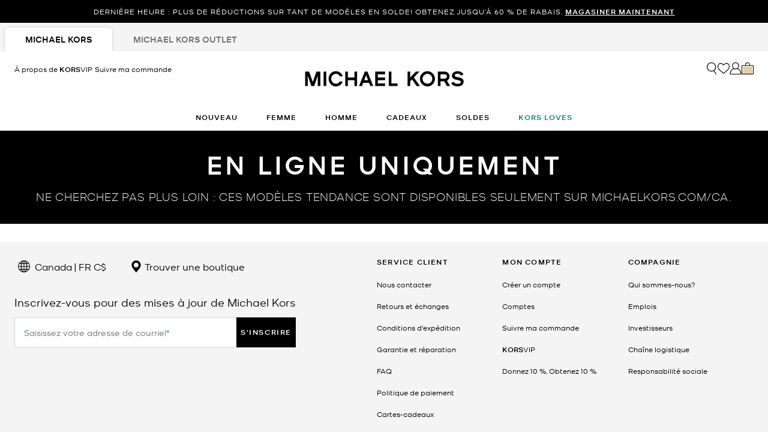

--- FILE ---
content_type: text/html;charset=UTF-8
request_url: https://www.michaelkors.com/ca/fr/soldes/boutiques-en-vedette/offres-exclusives/bleu/bas-pour-homme-tp/
body_size: 23636
content:














<!DOCTYPE html>
<html lang="fr" class="is-outlet  is-pph-banner">
<head>

<link rel="canonical" href="https://www.michaelkors.com/ca/fr/soldes/boutiques-en-vedette/offres-exclusives/"/>



<link rel="alternate" hreflang="en-CA" href="https://www.michaelkors.com/ca/en/sale/featured-shops/exclusive-deals/"/>

<link rel="alternate" hreflang="fr-CA" href="https://www.michaelkors.com/ca/fr/soldes/boutiques-en-vedette/offres-exclusives/"/>





<meta charset=UTF-8>

<meta http-equiv="x-ua-compatible" content="ie=edge">

<meta name="viewport" content="width=device-width, initial-scale=1.0" />

<meta name="format-detection" content="telephone=no">




  <title>
    
        sale-categories | Michael Kors [CA]
      
  </title>



  
    <meta name="description" content="Includes: Sale VA, Handbags, Wallets, Shoes, Watches, Clothing, Kids, Sunglasses, Accessories, Men, New To Sale, Further Reduced" />
  


  <meta name="robots" content="index, follow" />





<link rel="preload"
    href="https://digital4.michaelkors.com/sitefonts/fonts/Kors_Sans-Medium.woff2"
    as="font"
    type="font/woff2"
    crossorigin
>
<link rel="preload"
    href="https://digital4.michaelkors.com/sitefonts/fonts/Kors_Sans-Book.woff2"
    as="font"
    type="font/woff2"
    crossorigin
>
<link rel="preload"
    href="https://digital4.michaelkors.com/sitefonts/fonts/Kors_Sans-Light.woff2"
    as="font"
    type="font/woff2"
    crossorigin
>

<style>
    @font-face {
        font-family: "Kors Sans Medium";
        font-display: swap;
        src: url("https://digital4.michaelkors.com/sitefonts/fonts/Kors_Sans-Medium.woff2") format("woff2");
    }
    @font-face {
        font-family: "Kors Sans Book";
        font-display: swap;
        src: url("https://digital4.michaelkors.com/sitefonts/fonts/Kors_Sans-Book.woff2") format("woff2");
    }
    @font-face {
        font-family: "Kors Sans Light";
        font-display: swap;
        src: url("https://digital4.michaelkors.com/sitefonts/fonts/Kors_Sans-Light.woff2") format("woff2");
    }
</style>



  
    <meta name="apple-itunes-app" content="app-id=1248958280, affiliate-data=, app-argument=https://www.michaelkors.com/on/demandware.store/Sites-mk_ca-Site/fr_CA/__SYSTEM__Page-Render?cid=plp-sale-categories&amp;params=%7b%22custom%22%3a%22%7b%5c%22action%5c%22%3a%5c%22Search-Show%5c%22%2c%5c%22queryString%5c%22%3a%5c%22cgid%3dsale-exclusive-deals%26prefn1%3dcolor_family_label%26prefn2%3drefinementSize%26prefv1%3dBleu%26prefv2%3dBas%2520pour%2520homme-TP%5c%22%2c%5c%22locale%5c%22%3a%5c%22fr_CA%5c%22%2c%5c%22tracking_consent%5c%22%3anull%2c%5c%22csrf%5c%22%3a%7b%5c%22tokenName%5c%22%3a%5c%22csrf_token%5c%22%2c%5c%22token%5c%22%3a%5c%22oDDWEqzpnwNDcYBxDVJnyqrRNX_M0e1ySI5tkNyH4o9XBAaBJWDEpc2_hqZRDvKB8Z985JqSLYNiJHCfiGSiJTgbCZXbStNdoLLydW3Sgs3nHZn_1XVKBRcqfJ2cfkvV0yNEkXvpmPdcAsXJ8D4wuBBL44rB7QQOpVHiGWp8-VWcPxwPuNI%3d%5c%22%7d%2c%5c%22CurrentPageMetaData%5c%22%3a%7b%5c%22title%5c%22%3a%5c%22Sites-mk_ca-Site%5c%22%2c%5c%22description%5c%22%3a%5c%22%5c%22%2c%5c%22keywords%5c%22%3a%5c%22%5c%22%2c%5c%22pageMetaTags%5c%22%3a%5b%5d%7d%7d%22%2c%22aspect_attributes%22%3a%7b%22category%22%3a%22sale-exclusive-deals%22%7d%7d&amp;vf=774092043766344361816645c1a921eb&amp;at=plp&amp;pt=productList">
  

  
        <meta property="fb:app_id" content="693861180706239">
  

  
        <meta property="og:image:width" content="748">
  

  
        <meta property="og:site_name" content="Michael Kors">
  

  
        <meta property="og:title" content="Catalogue de vitrine &ndash; CA |Michael Kors">
  

  
        <meta property="og:image:height" content="558">
  

  
        <meta property="og:url" content="https://www.michaelkors.com/on/demandware.store/Sites-mk_ca-Site/fr_CA/__SYSTEM__Page-Render?cid=plp-sale-categories&amp;params=%7b%22custom%22%3a%22%7b%5c%22action%5c%22%3a%5c%22Search-Show%5c%22%2c%5c%22queryString%5c%22%3a%5c%22cgid%3dsale-exclusive-deals%26prefn1%3dcolor_family_label%26prefn2%3drefinementSize%26prefv1%3dBleu%26prefv2%3dBas%2520pour%2520homme-TP%5c%22%2c%5c%22locale%5c%22%3a%5c%22fr_CA%5c%22%2c%5c%22tracking_consent%5c%22%3anull%2c%5c%22csrf%5c%22%3a%7b%5c%22tokenName%5c%22%3a%5c%22csrf_token%5c%22%2c%5c%22token%5c%22%3a%5c%22oDDWEqzpnwNDcYBxDVJnyqrRNX_M0e1ySI5tkNyH4o9XBAaBJWDEpc2_hqZRDvKB8Z985JqSLYNiJHCfiGSiJTgbCZXbStNdoLLydW3Sgs3nHZn_1XVKBRcqfJ2cfkvV0yNEkXvpmPdcAsXJ8D4wuBBL44rB7QQOpVHiGWp8-VWcPxwPuNI%3d%5c%22%7d%2c%5c%22CurrentPageMetaData%5c%22%3a%7b%5c%22title%5c%22%3a%5c%22Sites-mk_ca-Site%5c%22%2c%5c%22description%5c%22%3a%5c%22%5c%22%2c%5c%22keywords%5c%22%3a%5c%22%5c%22%2c%5c%22pageMetaTags%5c%22%3a%5b%5d%7d%7d%22%2c%22aspect_attributes%22%3a%7b%22category%22%3a%22sale-exclusive-deals%22%7d%7d&amp;vf=774092043766344361816645c1a921eb&amp;at=plp&amp;pt=productList">
  

  
        <meta property="og:description" content="Catalogue de vitrine &ndash; CA | Michael Kors">
  




  
    <script type="text/javascript" src="https://www.michaelkors.com/resources/3e91e55401100889adf3b6181a9974499b300119120a7" async ></script><script type="application/ld+json">
      {
  "@context": "http://schema.org",
  "@type": "BreadcrumbList",
  "itemListElement": [
    {
      "@type": "ListItem",
      "position": 1,
      "item": "https://www.michaelkors.com/ca/fr/soldes/",
      "name": "Soldes"
    },
    {
      "@type": "ListItem",
      "position": 2,
      "item": "https://www.michaelkors.com/ca/fr/soldes/boutiques-en-vedette/",
      "name": "Boutiques en vedette"
    },
    {
      "@type": "ListItem",
      "position": 3,
      "item": "https://www.michaelkors.com/ca/fr/soldes/boutiques-en-vedette/offres-exclusives/",
      "name": "Offres Exclusives"
    }
  ]
}
    </script>
  


<link rel="icon" href="/on/demandware.static/Sites-mk_ca-Site/-/default/dw51035872/images/favicons/favicon.ico" />
<link rel="icon" type="image/png" href="/on/demandware.static/Sites-mk_ca-Site/-/default/dw3f9cebb3/images/favicons/favicon-196x196.png"
  sizes="196x196" />
<link rel="icon" type="image/png" href="/on/demandware.static/Sites-mk_ca-Site/-/default/dw17ff1095/images/favicons/favicon-96x96.png" sizes="96x96" />
<link rel="icon" type="image/png" href="/on/demandware.static/Sites-mk_ca-Site/-/default/dwb38fcdad/images/favicons/favicon-32x32.png" sizes="32x32" />
<link rel="icon" type="image/png" href="/on/demandware.static/Sites-mk_ca-Site/-/default/dwa7533ab5/images/favicons/favicon-16x16.png" sizes="16x16" />
<link rel="icon" type="image/png" href="/on/demandware.static/Sites-mk_ca-Site/-/default/dwe94a933f/images/favicons/favicon-128x128.png"
  sizes="128x128" />

<link rel="stylesheet" href="/on/demandware.static/Sites-mk_ca-Site/-/fr_CA/v1768648451775/css/global.css" />

  <link rel="stylesheet" href="/on/demandware.static/Sites-mk_ca-Site/-/fr_CA/v1768648451775/css/search.css"  />

  <link rel="stylesheet" href="/on/demandware.static/Sites-mk_ca-Site/-/fr_CA/v1768648451775/css/experience/storePage.css"  />





  
<script>
	(function() {
		function riskifiedBeaconLoad() {
			var store_domain = 'www.michaelkors.ca';
			var session_id = 'X1EeLytA7Ue3FRdJi_LtMLUJVMpOmZisoG8=';
			var url = ('https:' == document.location.protocol ? 'https://'
					: 'http://')
					+ "beacon.riskified.com?shop="
					+ store_domain
					+ "&sid="
					+ session_id;
			var s = document.createElement('script');
			s.type = 'text/javascript';
			s.async = true;
			s.src = url;
			var x = document.getElementsByTagName('script')[0];
			x.parentNode.insertBefore(s, x);
		}
		if (window.attachEvent) {
			window.attachEvent('onload', riskifiedBeaconLoad)
		} else {
			window.addEventListener('load', riskifiedBeaconLoad, false);
		}
	})();
</script>



    <script>
        window['ownid'] = window['ownid'] || function() {
    var args = Array.prototype.slice.call(arguments);
    (window['ownid'].q = window['ownid'].q || []).push(args);
    return { error: null, data: null };
};
var sdkScript = document.createElement('script');
sdkScript.src = 'https://cdn.ownid.com/sdk/lzdz743gxx0471';
sdkScript.async = true;
document.head.appendChild(sdkScript);
var widgetsSetupScript = document.createElement('script');
widgetsSetupScript.src = '/on/demandware.static/Sites-mk_ca-Site/-/fr_CA/v1768648451775/js/ownid.js';
widgetsSetupScript.async = true;
document.head.appendChild(widgetsSetupScript);
window.ownIdUrls = {
    setCookie: '/on/demandware.store/Sites-mk_ca-Site/fr_CA/Ownid-SetCookie',
    setData: '/on/demandware.store/Sites-mk_ca-Site/fr_CA/Ownid-Data',
    getJwt: '/on/demandware.store/Sites-mk_ca-Site/fr_CA/Ownid-Jwt',
    getMessage: '/on/demandware.store/Sites-mk_ca-Site/fr_CA/Ownid-Message'
};
window.ownIdLocale = 'fr-CA'
window.ownIdLoginId = ''
window.ownIdEnabled = true
window.ownidShowReturningUserPrompt = false
window.ownidShowReturningUserPromptOnSecondVisit = false
window.ownidShowAuthNotification = false
window.ownidShowAccountRecovery = false
window.ownidShowAccountRecovery = false
window.ownidEnableProfileUpdateWidgets = null
;
    </script>



<script type="text/javascript">
window.DY = window.DY || {};
DY.recommendationContext = {"type":"CATEGORY","data":["Soldes","Boutiques en vedette","Offres Exclusives"],"lng":"fr_CA"};
</script>
<link rel="preconnect" href="//cdn.dynamicyield.com"/>
<link rel="preconnect" href="//st.dynamicyield.com"/>
<link rel="preconnect" href="//rcom.dynamicyield.com"/>
<link rel="dns-prefetch" href="//cdn.dynamicyield.com"/>
<link rel="dns-prefetch" href="//st.dynamicyield.com"/>
<link rel="dns-prefetch" href="//rcom.dynamicyield.com"/>



<script>
    window.isThankYouPage = false;
    window.isDynamicYieldEnabled = true;
</script>

<input class="false" type="hidden" name="isDynamicYieldEnabled" id="isDynamicYieldEnabled" value="true"/>
<input type="hidden" name="dynamicYieldJSUrl" id="dynamicYieldJSUrl" value="//cdn.dynamicyield.com/api/8770123/api_dynamic.js"/>
<input type="hidden" name="dynamicYieldStaticUrl" id="dynamicYieldStaticUrl" value="//cdn.dynamicyield.com/api/8770123/api_static.js"/>
<input type="hidden" name="createDyIdServerCookie" id="createDyIdServerCookie" value="/on/demandware.static/Sites-mk_ca-Site/-/fr_CA/v1768648451775/js/createDyIdServerCookie.js"/>
<input type="hidden" name="dynamicYieldMain" id="dynamicYieldMain" value="/on/demandware.static/Sites-mk_ca-Site/-/fr_CA/v1768648451775/js/dynamicYieldMain.js"/>
    
    
        <script src="https://cdn.shoppinggives.com/cc-utilities-fr/sgloader.js?sid=12656d19-df5b-4f7b-ae18-f02156e0bde5&amp;test-mode=false" async> </script>
    


    <script id="oneTrustScript" src="https://cdn-ukwest.onetrust.com/scripttemplates/otSDKStub.js" data-document-language="true" type="text/javascript" charset="UTF-8" data-domain-script="991fc40c-c7f4-42cd-abde-b804a27eefda"></script>
    <script type="text/javascript">
        function OptanonWrapper() {}
    </script>



<script src="https://rapid-cdn.yottaa.com/rapid/lib/OgipEOFQfcHH5A.js" defer></script><script src="//assets.adobedtm.com/d8c1ad59c628/dcb1b3895467/launch-daab6b544709.min.js" async></script>
<script defer type="text/javascript" src="https://www.google.com/recaptcha/api.js?render=6Lecz2kkAAAAAEjaZVtqjGRMSoPaEsp_fmJwWpKX&hl=fr"></script>





    <script async src="https://js.klarna.com/web-sdk/v1/klarna.js" data-client-id="klarna_live_client_SUNraiotWjF6UDlRSzBYIzhpNTE5Qz9QcVpKZlQqaDAsYmE3YzMyZGEtNzAxMS00ODRkLTliZGYtMTZhZjhkNGQyZTUwLDEsSHFQZzNtb1J0TzJIZisyVnhoQ3NucjU3UTVJOWlqQWltcGZtOXJ4Zmt6TT0" data-environment="production"></script>
    














	<input type="hidden" id="paypal_express" class="paypal_express" value="/on/demandware.store/Sites-mk_ca-Site/fr_CA/CYBPaypal-InitiatePaypalExpress" />
	<input type="hidden" id="paypal_callback" class="paypal_callback" value="https://www.michaelkors.com/on/demandware.store/Sites-mk_ca-Site/fr_CA/CYBPaypal-SessionCallback" />
	<input type="hidden" id="paypal_enabled" class="paypal_enabled" value="true" />
	<input type="hidden" id="paypal_endpoint" class="paypal_endpoint" value="production" />






<!--[if gt IE 9]><!-->
<script>//common/scripts.isml</script>
<script defer type="text/javascript" src="/on/demandware.static/Sites-mk_ca-Site/-/fr_CA/v1768648451775/js/main.js"></script>

    <script defer type="text/javascript" src="/on/demandware.static/Sites-mk_ca-Site/-/fr_CA/v1768648451775/js/search.js"
        
        >
    </script>

    <script defer type="text/javascript" src="/on/demandware.static/Sites-mk_ca-Site/-/fr_CA/v1768648451775/js/backToTop.js"
        
        >
    </script>

    <script defer type="text/javascript" src="/on/demandware.static/Sites-mk_ca-Site/-/fr_CA/v1768648451775/js/webClienteling.js"
        
        >
    </script>

    <script defer type="text/javascript" src="//apps.bazaarvoice.com/deployments/michael-kors/main_site/production/fr_CA/bv.js"
        
        >
    </script>

    <script defer type="text/javascript" src="/on/demandware.static/Sites-mk_ca-Site/-/fr_CA/v1768648451775/js/tracking.js"
        
        >
    </script>

    <script defer type="text/javascript" src="/on/demandware.static/Sites-mk_ca-Site/-/fr_CA/v1768648451775/js/analyticsEvents.js"
        
        >
    </script>




<script defer="defer" src="/on/demandware.static/Sites-mk_ca-Site/-/fr_CA/v1768648451775/js/nonCriticalCheckoutScripts.js"></script>
<!--<![endif]-->
<script type="text/javascript">//<!--
/* <![CDATA[ (head-active_data.js) */
var dw = (window.dw || {});
dw.ac = {
    _analytics: null,
    _events: [],
    _category: "",
    _searchData: "",
    _anact: "",
    _anact_nohit_tag: "",
    _analytics_enabled: "true",
    _timeZone: "America/New_York",
    _capture: function(configs) {
        if (Object.prototype.toString.call(configs) === "[object Array]") {
            configs.forEach(captureObject);
            return;
        }
        dw.ac._events.push(configs);
    },
	capture: function() { 
		dw.ac._capture(arguments);
		// send to CQ as well:
		if (window.CQuotient) {
			window.CQuotient.trackEventsFromAC(arguments);
		}
	},
    EV_PRD_SEARCHHIT: "searchhit",
    EV_PRD_DETAIL: "detail",
    EV_PRD_RECOMMENDATION: "recommendation",
    EV_PRD_SETPRODUCT: "setproduct",
    applyContext: function(context) {
        if (typeof context === "object" && context.hasOwnProperty("category")) {
        	dw.ac._category = context.category;
        }
        if (typeof context === "object" && context.hasOwnProperty("searchData")) {
        	dw.ac._searchData = context.searchData;
        }
    },
    setDWAnalytics: function(analytics) {
        dw.ac._analytics = analytics;
    },
    eventsIsEmpty: function() {
        return 0 == dw.ac._events.length;
    }
};
/* ]]> */
// -->
</script>
<script type="text/javascript">//<!--
/* <![CDATA[ (head-cquotient.js) */
var CQuotient = window.CQuotient = {};
CQuotient.clientId = 'bgwh-mk_ca';
CQuotient.realm = 'BGWH';
CQuotient.siteId = 'mk_ca';
CQuotient.instanceType = 'prd';
CQuotient.locale = 'fr_CA';
CQuotient.fbPixelId = '__UNKNOWN__';
CQuotient.activities = [];
CQuotient.cqcid='';
CQuotient.cquid='';
CQuotient.cqeid='';
CQuotient.cqlid='';
CQuotient.apiHost='api.cquotient.com';
/* Turn this on to test against Staging Einstein */
/* CQuotient.useTest= true; */
CQuotient.useTest = ('true' === 'false');
CQuotient.initFromCookies = function () {
	var ca = document.cookie.split(';');
	for(var i=0;i < ca.length;i++) {
	  var c = ca[i];
	  while (c.charAt(0)==' ') c = c.substring(1,c.length);
	  if (c.indexOf('cqcid=') == 0) {
		CQuotient.cqcid=c.substring('cqcid='.length,c.length);
	  } else if (c.indexOf('cquid=') == 0) {
		  var value = c.substring('cquid='.length,c.length);
		  if (value) {
		  	var split_value = value.split("|", 3);
		  	if (split_value.length > 0) {
			  CQuotient.cquid=split_value[0];
		  	}
		  	if (split_value.length > 1) {
			  CQuotient.cqeid=split_value[1];
		  	}
		  	if (split_value.length > 2) {
			  CQuotient.cqlid=split_value[2];
		  	}
		  }
	  }
	}
}
CQuotient.getCQCookieId = function () {
	if(window.CQuotient.cqcid == '')
		window.CQuotient.initFromCookies();
	return window.CQuotient.cqcid;
};
CQuotient.getCQUserId = function () {
	if(window.CQuotient.cquid == '')
		window.CQuotient.initFromCookies();
	return window.CQuotient.cquid;
};
CQuotient.getCQHashedEmail = function () {
	if(window.CQuotient.cqeid == '')
		window.CQuotient.initFromCookies();
	return window.CQuotient.cqeid;
};
CQuotient.getCQHashedLogin = function () {
	if(window.CQuotient.cqlid == '')
		window.CQuotient.initFromCookies();
	return window.CQuotient.cqlid;
};
CQuotient.trackEventsFromAC = function (/* Object or Array */ events) {
try {
	if (Object.prototype.toString.call(events) === "[object Array]") {
		events.forEach(_trackASingleCQEvent);
	} else {
		CQuotient._trackASingleCQEvent(events);
	}
} catch(err) {}
};
CQuotient._trackASingleCQEvent = function ( /* Object */ event) {
	if (event && event.id) {
		if (event.type === dw.ac.EV_PRD_DETAIL) {
			CQuotient.trackViewProduct( {id:'', alt_id: event.id, type: 'raw_sku'} );
		} // not handling the other dw.ac.* events currently
	}
};
CQuotient.trackViewProduct = function(/* Object */ cqParamData){
	var cq_params = {};
	cq_params.cookieId = CQuotient.getCQCookieId();
	cq_params.userId = CQuotient.getCQUserId();
	cq_params.emailId = CQuotient.getCQHashedEmail();
	cq_params.loginId = CQuotient.getCQHashedLogin();
	cq_params.product = cqParamData.product;
	cq_params.realm = cqParamData.realm;
	cq_params.siteId = cqParamData.siteId;
	cq_params.instanceType = cqParamData.instanceType;
	cq_params.locale = CQuotient.locale;
	
	if(CQuotient.sendActivity) {
		CQuotient.sendActivity(CQuotient.clientId, 'viewProduct', cq_params);
	} else {
		CQuotient.activities.push({activityType: 'viewProduct', parameters: cq_params});
	}
};
/* ]]> */
// -->
</script>
<!-- Demandware Apple Pay -->

<style type="text/css">ISAPPLEPAY{display:inline}.dw-apple-pay-button,.dw-apple-pay-button:hover,.dw-apple-pay-button:active{background-color:black;background-image:-webkit-named-image(apple-pay-logo-white);background-position:50% 50%;background-repeat:no-repeat;background-size:75% 60%;border-radius:5px;border:1px solid black;box-sizing:border-box;margin:5px auto;min-height:30px;min-width:100px;padding:0}
.dw-apple-pay-button:after{content:'Apple Pay';visibility:hidden}.dw-apple-pay-button.dw-apple-pay-logo-white{background-color:white;border-color:white;background-image:-webkit-named-image(apple-pay-logo-black);color:black}.dw-apple-pay-button.dw-apple-pay-logo-white.dw-apple-pay-border{border-color:black}</style>




<script>(window.BOOMR_mq=window.BOOMR_mq||[]).push(["addVar",{"rua.upush":"false","rua.cpush":"true","rua.upre":"false","rua.cpre":"true","rua.uprl":"false","rua.cprl":"false","rua.cprf":"false","rua.trans":"SJ-995c8b96-4e28-4863-abbc-4c31e09f2375","rua.cook":"false","rua.ims":"false","rua.ufprl":"false","rua.cfprl":"true","rua.isuxp":"false","rua.texp":"norulematch","rua.ceh":"false","rua.ueh":"false","rua.ieh.st":"0"}]);</script>
<script>!function(){function o(n,i){if(n&&i)for(var r in i)i.hasOwnProperty(r)&&(void 0===n[r]?n[r]=i[r]:n[r].constructor===Object&&i[r].constructor===Object?o(n[r],i[r]):n[r]=i[r])}try{var n=decodeURIComponent("%7B%0A%20%20%20%20%20%20%20%20%20%20%20%20%20%20%20%20%22comment%22%3A%20%22Enable%20collection%20of%20Early%20Beacons%20%28need%20both%20LOGN%20and%20Early%20items%29%2C%20Disable%20Page%20Load%20and%20switch%20to%20SPA%22%2C%0A%20%20%20%20%20%20%20%20%20%20%20%20%20%20%20%20%22LOGN%22%3A%7B%20%22storeConfig%22%3A%20true%20%7D%2C%0A%20%20%20%20%20%20%20%20%20%20%20%20%20%20%20%20%22Early%22%3A%7B%20%22enabled%22%3A%20true%20%7D%2C%0A%20%20%20%20%20%20%20%20%20%20%20%20%20%20%20%20%22autorun%22%3A%20false%2C%0A%20%20%20%20%20%20%20%20%20%20%20%20%20%20%20%20%22History%22%3A%7B%20%22enabled%22%3A%20true%20%7D%2C%0A%20%20%20%20%20%20%20%20%20%20%20%20%20%20%20%20%22ResourceTiming%22%3A%7B%20%22comment%22%3A%20%22Clear%20RT%20Buffer%20on%20mPulse%20beacon%22%2C%22clearOnBeacon%22%3A%20true%20%7D%0A%7D");if(n.length>0&&window.JSON&&"function"==typeof window.JSON.parse){var i=JSON.parse(n);void 0!==window.BOOMR_config?o(window.BOOMR_config,i):window.BOOMR_config=i}}catch(r){window.console&&"function"==typeof window.console.error&&console.error("mPulse: Could not parse configuration",r)}}();</script>
                              <script>!function(e){var n="https://s.go-mpulse.net/boomerang/";if("False"=="True")e.BOOMR_config=e.BOOMR_config||{},e.BOOMR_config.PageParams=e.BOOMR_config.PageParams||{},e.BOOMR_config.PageParams.pci=!0,n="https://s2.go-mpulse.net/boomerang/";if(window.BOOMR_API_key="DAK2Y-8PF5L-7FDKS-MBCG2-FZLRB",function(){function e(){if(!o){var e=document.createElement("script");e.id="boomr-scr-as",e.src=window.BOOMR.url,e.async=!0,i.parentNode.appendChild(e),o=!0}}function t(e){o=!0;var n,t,a,r,d=document,O=window;if(window.BOOMR.snippetMethod=e?"if":"i",t=function(e,n){var t=d.createElement("script");t.id=n||"boomr-if-as",t.src=window.BOOMR.url,BOOMR_lstart=(new Date).getTime(),e=e||d.body,e.appendChild(t)},!window.addEventListener&&window.attachEvent&&navigator.userAgent.match(/MSIE [67]\./))return window.BOOMR.snippetMethod="s",void t(i.parentNode,"boomr-async");a=document.createElement("IFRAME"),a.src="about:blank",a.title="",a.role="presentation",a.loading="eager",r=(a.frameElement||a).style,r.width=0,r.height=0,r.border=0,r.display="none",i.parentNode.appendChild(a);try{O=a.contentWindow,d=O.document.open()}catch(_){n=document.domain,a.src="javascript:var d=document.open();d.domain='"+n+"';void(0);",O=a.contentWindow,d=O.document.open()}if(n)d._boomrl=function(){this.domain=n,t()},d.write("<bo"+"dy onload='document._boomrl();'>");else if(O._boomrl=function(){t()},O.addEventListener)O.addEventListener("load",O._boomrl,!1);else if(O.attachEvent)O.attachEvent("onload",O._boomrl);d.close()}function a(e){window.BOOMR_onload=e&&e.timeStamp||(new Date).getTime()}if(!window.BOOMR||!window.BOOMR.version&&!window.BOOMR.snippetExecuted){window.BOOMR=window.BOOMR||{},window.BOOMR.snippetStart=(new Date).getTime(),window.BOOMR.snippetExecuted=!0,window.BOOMR.snippetVersion=12,window.BOOMR.url=n+"DAK2Y-8PF5L-7FDKS-MBCG2-FZLRB";var i=document.currentScript||document.getElementsByTagName("script")[0],o=!1,r=document.createElement("link");if(r.relList&&"function"==typeof r.relList.supports&&r.relList.supports("preload")&&"as"in r)window.BOOMR.snippetMethod="p",r.href=window.BOOMR.url,r.rel="preload",r.as="script",r.addEventListener("load",e),r.addEventListener("error",function(){t(!0)}),setTimeout(function(){if(!o)t(!0)},3e3),BOOMR_lstart=(new Date).getTime(),i.parentNode.appendChild(r);else t(!1);if(window.addEventListener)window.addEventListener("load",a,!1);else if(window.attachEvent)window.attachEvent("onload",a)}}(),"350".length>0)if(e&&"performance"in e&&e.performance&&"function"==typeof e.performance.setResourceTimingBufferSize)e.performance.setResourceTimingBufferSize(350);!function(){if(BOOMR=e.BOOMR||{},BOOMR.plugins=BOOMR.plugins||{},!BOOMR.plugins.AK){var n="true"=="true"?1:0,t="",a="clp656yxgyvjs2lmnioq-f-41ff8f830-clientnsv4-s.akamaihd.net",i="false"=="true"?2:1,o={"ak.v":"39","ak.cp":"270526","ak.ai":parseInt("861732",10),"ak.ol":"0","ak.cr":10,"ak.ipv":4,"ak.proto":"h2","ak.rid":"5c90ae3c","ak.r":47369,"ak.a2":n,"ak.m":"b","ak.n":"essl","ak.bpcip":"18.223.238.0","ak.cport":56070,"ak.gh":"23.208.24.100","ak.quicv":"","ak.tlsv":"tls1.3","ak.0rtt":"","ak.0rtt.ed":"","ak.csrc":"-","ak.acc":"","ak.t":"1768712733","ak.ak":"hOBiQwZUYzCg5VSAfCLimQ==VevXKUCAYqgE6JnXaQJwboHd6y79g/EMj76xCT+ZZA69B9IgHkw2wHt+dXziGUrmLzpcmlMZgA+uPxE/MGaAcc2iIUW2tfv47t0Y4jSa9EK37t0lpbsgsk4TmsHI4EeEP7W37AUjSE/enXAa5JuRrkL4uBVH6YkUXjQa00R5QfA5dVIa1A4NhpDjYW2xY3EbXCzKOC3XvJor+HdcL1wjtA/F99Z2SHJk4Mi1ynXLUl9edwBwsCHhyvQd+5tWhoiPMTAN3fj7fSBF7y5aBEnc3/z+d799skjF7TdAumHt8Z4lCD5gM9Q+gsKhYbjJzKkCpyTXsVKiDjw8FS9a5fNLWulLs/afR9anHmWuqLnugJxSskrwWAkJy11Q3LhR0JOuyZLM3WRt3X2SZsZWFT78iNNlvDAO8X51ZcaXp6MrSeU=","ak.pv":"101","ak.dpoabenc":"","ak.tf":i};if(""!==t)o["ak.ruds"]=t;var r={i:!1,av:function(n){var t="http.initiator";if(n&&(!n[t]||"spa_hard"===n[t]))o["ak.feo"]=void 0!==e.aFeoApplied?1:0,BOOMR.addVar(o)},rv:function(){var e=["ak.bpcip","ak.cport","ak.cr","ak.csrc","ak.gh","ak.ipv","ak.m","ak.n","ak.ol","ak.proto","ak.quicv","ak.tlsv","ak.0rtt","ak.0rtt.ed","ak.r","ak.acc","ak.t","ak.tf"];BOOMR.removeVar(e)}};BOOMR.plugins.AK={akVars:o,akDNSPreFetchDomain:a,init:function(){if(!r.i){var e=BOOMR.subscribe;e("before_beacon",r.av,null,null),e("onbeacon",r.rv,null,null),r.i=!0}return this},is_complete:function(){return!0}}}}()}(window);</script></head>
<body

class="alternate-sale-text-color alternate-sale-text-color-category"

>

  <div id="dyCookie" style="display: none"
    data-url="/on/demandware.store/Sites-mk_ca-Site/fr_CA/FirstPartyCookie-SetDYServerCookie">
  </div>



<div class="page l-search-page" data-action="Search-Show" data-querystring="cgid=sale-exclusive-deals" >









<button class="country-redirect-trigger head d-none invisible " data-url="/on/demandware.store/Sites-mk_ca-Site/fr_CA/Page-CountryRedirect"></button>
<a href="#maincontent" class="skip-link" aria-label="Passer au contenu principal">Passer au contenu principal</a>
<a href="#footercontent" class="skip-link" aria-label="Passer au contenu du pied de page">Passer au contenu du pied de page</a>


    <div class="d-block d-sm-none header-banner-wrapper">
        <div class="header-banner--js header-banner text-center">
    <div class="container">
        <div class="content">
            
	 


	

    
    
    
    

    <div class="js-promo-carousel" data-autoplayspeed="5000" >
        
            
                <div class="promo-banner-slide active">
                    <div id="headerAd" data-linkContainer="01.14.65 pph" role="link">DERNIÈRE HEURE : PLUS DE RÉDUCTIONS SUR TANT DE MODÈLES EN SOLDE! OBTENEZ JUSQU’À 60 % DE RABAIS. <a class="pphMessageLink" data-ICID="SHOP NOW" href="https://www.michaelkors.com/ca/fr/soldes/">MAGASINER MAINTENANT</a></div>
                </div>
            
        
    </div>

    
        <style>
            .header-banner a
{
background: #000000;
color: #FFFFFF;
}
.header-banner
{
background: #000000;
color: #FFFFFF;
}
        </style>
    
 
	
        </div>
    </div>
</div>

    </div>


<header class="header--js w-100">
    
        
            
            
        
        
            <div class="d-none d-md-block">
                <div class="header-banner--js header-banner text-center">
    <div class="container">
        <div class="content">
            
	 


	

    
    
    
    

    <div class="js-promo-carousel" data-autoplayspeed="5000" >
        
            
                <div class="promo-banner-slide active">
                    <div id="headerAd" data-linkContainer="01.14.65 pph" role="link">DERNIÈRE HEURE : PLUS DE RÉDUCTIONS SUR TANT DE MODÈLES EN SOLDE! OBTENEZ JUSQU’À 60 % DE RABAIS. <a class="pphMessageLink" data-ICID="SHOP NOW" href="https://www.michaelkors.com/ca/fr/soldes/">MAGASINER MAINTENANT</a></div>
                </div>
            
        
    </div>

    
        <style>
            .header-banner a
{
background: #000000;
color: #FFFFFF;
}
.header-banner
{
background: #000000;
color: #FFFFFF;
}
        </style>
    
 
	
        </div>
    </div>
</div>

            </div>
        
        
            <div class="store-tabs-desktop d-none d-md-block">
                <div class="container">
                    


<div class="store-tabs store-tabs--js">
    <ul class="store-tabs__list">
        <li class="store-tabs__item active">
            <a class="store-tabs__link js-store-type-link"
                data-tab="fullPrice"
                data-update-store-type-url="/on/demandware.store/Sites-mk_ca-Site/fr_CA/Outlet-UpdateStoreType"
                href="/ca/fr">
                <span class="store-tabs__link-text js-store-tabs-link-text">
                    Michael Kors
                </span>
            </a>
        </li>
        <li class="store-tabs__item m-second ">
            <a class="store-tabs__link js-store-type-link"
                data-tab="outlet"
                data-update-store-type-url="/on/demandware.store/Sites-mk_ca-Site/fr_CA/Outlet-UpdateStoreType"
                href="/ca/fr/entrepot/"
            >
                <span class="store-tabs__link-text js-store-tabs-link-text">
                    Michael Kors Outlet
                </span>
            </a>
        </li>
    </ul>
</div>

                </div>
            </div>
        
    
    <div class="navigation-bar navigation-bar--js navigation--js">
        <div class="header container position-relative">
            <div class="row">
                <div class="col-12">
                    <div class="navbar-header d-flex">
                        
                            <div class="left-nav">
                                
                                    <div class="about-kors d-inline-block hidden-md-down">


                                    <a class="about-kors-header-link" href="/ca/fr/about-kors-vip.html">
                                        À propos de
                                        <span class="KSansMedium">KORS</span><span class="KSansBook">VIP</span>
                                    </a>
                                    </div>
                                
                                
                                    <a class="track-order-header-link d-none d-lg-inline-block"
                                        href="https://www.michaelkors.com/ca/fr/connexion/#trackOrderContainer"
                                        role="button"
                                        aria-label="Suivre ma commande">
                                
                                    <span class="track-order-header-text">Suivre ma commande</span>
                                </a>
                                <div class="hamburger">
                                    <button class="navbar-toggler hamburger-icon--js"
                                        type="button"
                                        aria-controls="sg-navbar-collapse"
                                        aria-expanded="false"
                                        aria-label="Afficher la navigation"
                                    >
                                        <span class="c-icon m-menu-button" aria-hidden="true"></span>
                                        <span class="c-icon m-close m-small" aria-hidden="true"></span>
                                    </button>
                                </div>
                            </div>
                            <div class="navbar-header brand mobilelogo d-flex fullPrice">
                                <div class="brand-name-container fullPrice">
                                    <div class="logo-home">
                                        <a class="logo-home"
                                            href="/ca/fr"
                                            aria-label="Michael Kors"
                                        >
                                            <picture>
                                                <source type="image/webp" srcset="/on/demandware.static/Sites-mk_ca-Site/-/default/dw0d1dad8b/images/logo_mk.webp"/>
                                                <img src="/on/demandware.static/Sites-mk_ca-Site/-/default/dwd511ded0/images/logo_mk.png" alt="Michael Kors"/>
                                            </picture>
                                        </a>
                                    </div>
                                </div>
                            </div>
                            
                            <div class="right-nav">
                                
                                <div class="search-icon">
                                    <button class="d-lg-block desktop-header-search-icon desktop-header-search-icon--js d-none avoid-blue-border p-0 border-0 bg-transparent"
                                        aria-label="Barre de recherche"
                                    >
                                        <span class="c-icon m-search m-large mk-search--js" aria-hidden="true"></span>
                                    </button>
                                    <button
                                        type="reset"
                                        name="reset-button"
                                        class="mk-icon mk-close reset-button desktop-reset-button search-fl search-flyout-close--js close-search-desktop--js"
                                        aria-label="Mots cl&eacute;s de recherche clairs"
                                    >
                                        <span class="c-icon m-close m-small" aria-hidden="true"></span>
                                    </button>
                                </div>
                                <div class="wishlist-icon miniwishlist d-none d-lg-block nav-link--right wishlist-icon--js wishlist-icon-desktop--js" data-action-url="/on/demandware.store/Sites-mk_ca-Site/fr_CA/Wishlist-MiniWishList">
                                    

<a
    href="/ca/fr/favoris/"
    class="d-block"
    aria-label="Favoris"
>
    <span class="c-icon m-heart m-large header-wishlist-icon--js" aria-hidden="true"></span>
    <span class="c-icon m-heart-filled m-large d-none header-wishlist-icon-active--js" aria-hidden="true"></span>
</a>

<div class="popover popover-bottom"></div>


    <input type="hidden" class= "wishlistedItems" name="wishlistedItems" value="" />


                                </div>
                                




    <div class="user user--js hidden-md-down" role="application">
        <a
            href="https://www.michaelkors.com/ca/fr/connexion/"
            role="button"
            class="d-block"
            aria-label="Connectez-vous &agrave; votre compte"
        >
            <span class="c-icon m-account m-large mk-account--js" aria-hidden="true"></span>
        </a>
        <div class="popover popover-bottom user-popover user-popover--js" data-nosnippet>
            <div class="login-user" id="login">
                <div class="password-reset-banner-section">
                    


                </div>
                <button class="border-0 login-flyout-close focus-visible position-relative" aria-label="Fermer">
    <i class="c-icon m-close m-x-small" aria-hidden="true"></i>
</button>
<h2 class="popover-account-header text-center"> Ouvrir une session</h2>
<div class="popover-create-account-text text-center pt-0">Connectez-vous pour voir votre compte <span class="KSansMedium">KORS</span>VIP et son statut</div>



    



<form action="/on/demandware.store/Sites-mk_ca-Site/fr_CA/Account-Login" class="login form-block remove-aria-invalid" method="POST" name="login-form" id="login-form">
    <fieldset class="login-information-block">
        <div class="form-group required">
            
                <h3 class="d-flex justify-content-between m-0">
                    <label class="form-control-label form-label-custom text-left required" for="login-form-email">
                        <span>Courriel</span>
                    </label>
                    
                </h3>
            
            <input type="email"
                aria-label="Courriel"
                id="login-form-email"
                required
                class="avoid-blue-border-field disabled-zoom form-control form-input-custom email required ignore-email-empty-validation--js"
                placeholder="&nbsp;"
                aria-required="true"
                name="loginEmail"
                value=""
                data-missing-error="Veuillez saisir une adresse de courriel."
                data-pattern-mismatch="Veuillez saisir une adresse de courriel valide."
                data-range-error="Limite de 50&nbsp;caract&egrave;res."
                name="dwfrm_profile_customer_email" required aria-required="true" value="" maxLength="50" pattern="^[A-Za-z0-9](([_.\-]?[a-zA-Z0-9]+)*)(_)?@([A-Za-z0-9]+)(([.\-]?[a-zA-Z0-9]+)*)\.[A-Za-z]{2,}$"
            >
            <div class="invalid-feedback" id="login-form-email-error" role="alert" aria-live="polite"></div>
            
        </div>

        <div class="form-group form-group-password required">
            
                <div class="d-flex login-info-icon">
                    <label class="form-control-label form-label-custom text-left required" for="login-form-password">
                            <span>Mot de passe<span class="asterix">&ast;</span></span>
                    </label>
                    
                    
                    <button type="button" aria-labelledby="passwordTooltip" class="info-icon">
    <i class="c-icon m-info m-x-small" aria-hidden="true"></i>
    <div class="tooltip d-none" id="passwordTooltip" aria-label="tooltip Votre mot de passe s&eacute;curis&eacute; doit :&lt;br&gt;Contenir entre 8 et 20 caract&egrave;res&lt;br&gt;Contenir au moins un chiffre&lt;br&gt;Contenir des lettres majuscules et minuscules&lt;br&gt;Contenir au moins un caract&egrave;re sp&eacute;cial&lt;br&gt;Il ne doit pas contenir votre nom ou tout autre renseignement personnel">
        <div class="tooltip-inner tooltip-content--js" data-nosnippet>Votre mot de passe sécurisé doit :<br>Contenir entre 8 et 20 caractères<br>Contenir au moins un chiffre<br>Contenir des lettres majuscules et minuscules<br>Contenir au moins un caractère spécial<br>Il ne doit pas contenir votre nom ou tout autre renseignement personnel</div>
    </div>
</button>

                </div>
            
            <input type="password" aria-label="Mot de passe"
                id="login-form-password"
                required
                placeholder="&nbsp;"
                aria-required="true"
                class=" login-password avoid-blue-border-field disabled-zoom form-control form-input-custom required"
                name="loginPassword"
                data-missing-error="Le champ est requis"
                data-range-error="Veuillez entrer un mot de passe valide."
                data-pattern-mismatch="Veuillez entrer un mot de passe valide."
                name="dwfrm_profile_login_password" required aria-required="true" value="" maxLength="20" minLength="8" pattern="^(?=(.*[a-z]){1,})(?=(.*[A-Z]){1,})(?=(.*[\d]){1,})(?=(.*[\W]){1,})(?!.*\s).{8,20}$"
            >
            <div class="invalid-feedback form-password-error" id="loginForm-passwordError" role="alert" aria-live="polite"></div>
            
            <button type="button" class="button-reset toggle-password toggle-password--js m-hide" aria-label="Afficher le mot de passe">
    <i class="c-icon m-password-hidden m-small" aria-hidden="true"></i>
</button>
<button type="button" class="button-reset toggle-password toggle-password--js m-show d-none" aria-label="Masquer le mot de passe">
    <i class="c-icon m-password-shown m-small" aria-hidden="true"></i>
</button>
        </div>

        <div class="login-tools d-flex justify-content-between align-items-center w-100">
            <div class="popover-account-checkbox d-flex align-items-center">
                <label class="labels remember-me-label text-left header-account-remember-me position-relative" for="loginRememberMe">
                    Se souvenir de moi
                </label>
                <input type="checkbox" tabindex="0" name="loginRememberMe" class="create-account-checkbox loginForm-checkbox border-0 cursor-pointer" id="loginRememberMe" encoding="off" >

                
                
                
                    
                    
                    <button type="button" aria-labelledby="rememberMeTooltip" class="info-icon">
    <i class="c-icon m-info m-x-small" aria-hidden="true"></i>
    <div class="tooltip d-none" id="rememberMeTooltip" aria-label="tooltip En cochant la case &laquo; Se souvenir de moi &raquo;, vous pouvez conserver vos donn&eacute;es de connexion sur https://www.michaelkors.com/ca/fr. Pour garantir l&rsquo;acc&egrave;s aux articles enregistr&eacute;s dans votre sac d&rsquo;achats, nous vous recommandons d&rsquo;utiliser le m&ecirc;me dispositif ou ordinateur. Si vous tentez d&rsquo;acc&eacute;der aux d&eacute;tails de votre compte ou de passer &agrave; la caisse, nous vous demandons de bien vouloir ouvrir une session &agrave; nouveau. Par mesure de s&eacute;curit&eacute;, nous sugg&eacute;rons de ne pas utiliser la fonction &laquo; Se souvenir de moi &raquo; sur les dispositifs et ordinateurs partag&eacute;s avec d&rsquo;autres personnes.">
        <div class="tooltip-inner tooltip-content--js" data-nosnippet>En cochant la case « Se souvenir de moi », vous pouvez conserver vos données de connexion sur https://www.michaelkors.com/ca/fr. Pour garantir l’accès aux articles enregistrés dans votre sac d’achats, nous vous recommandons d’utiliser le même dispositif ou ordinateur. Si vous tentez d’accéder aux détails de votre compte ou de passer à la caisse, nous vous demandons de bien vouloir ouvrir une session à nouveau. Par mesure de sécurité, nous suggérons de ne pas utiliser la fonction « Se souvenir de moi » sur les dispositifs et ordinateurs partagés avec d’autres personnes.</div>
    </div>
</button>

                
            </div>

            <div class="labels forgot-password forgot-password-link text-right">
                
                    <a id="login-forget-password-link" class="link-underline d-block" href="/ca/fr/compte/r%C3%A9initialisation-du-mot-de-passe/" aria-label="Mot de passe oubli&eacute;?">
                        Mot de passe oubli&eacute;?
                    </a>
                
            </div>
        </div>
        <input type="hidden" name="csrf_token" value="IWn3Jent_xEEeaO97uucAQfNxpdVaJLmp02-SXKa9-b5rnBl9BfNciCZFa8BlHR-YFQSuZ0ZdOSvBIAkxvz5xRHYThOWZqkEFM-8ektefM8k_qMU8l6oomozpnYAE2pGtZYlXm1o1HWEBik9gKX9xb9f11XII6k49iiKVUvzXLpYnzIRTO0="/>
        <button type="submit" class="button m-primary m-fullwidth m-middle js-user-sign-in">
            OUVRIR UNE SESSION
        </button>
    </fieldset>
</form>


<div class="popover-account-header popover-create-account text-center">Cr&eacute;er un compte</div>
<div class="popover-create-account-text text-center">Rejoignez <span class="KSansMedium">KORS</span>VIP en créant un compte Michael Kors</div>
<a class="btn btn-block primary-button-custom create-btn text-uppercase text-center" href="/ca/fr/compte/cr%C3%A9er-un-compte/">
    CR&Eacute;ER UN COMPTE
</a>

            </div>
        </div>
    </div>



                                <div class="minicart mini-cart--js" role="application" data-action-url="/on/demandware.store/Sites-mk_ca-Site/fr_CA/Cart-MiniCartShow">
                                    <div class="minicart-total">
    <a
        class="minicart-link avoid-blue-border minicart-link--js"
        href="https://www.michaelkors.com/ca/fr/panier/"
        role="button"
        title="Mon panier 0&nbsp;article(s)"
    >
        <span class="minicart-icon c-icon m-cart m-large d-none d-md-block" aria-hidden="true"></span>
        <span class="minicart-icon c-icon m-cart2 m-large d-block d-md-none" aria-hidden="true"></span>
        <span class="minicart-quantity m-0 invisible" aria-hidden="true">
            0
        </span>
        <span class="sr-only minicart-link-description--js">Mon panier 0&nbsp;article(s)</span>
    </a>
</div>

<div class="popover popover-bottom"></div>



    <input type="hidden" class= "wishlistedItems" name="wishlistedItems" value="" />


<input type="hidden" id="rfk-data-ip" value="23.220.106.141" />

                                </div>
                                <div class="search-icon-sm d-flex d-sm-none">
                                    <button class="button-reset search-icon-sm--js" aria-label="Barre de recherche">
                                        <span class="c-icon m-search m-large mk-search--js" aria-hidden="true"></span>
                                    </button>
                                </div>
                            </div>
                            
                                <div class="store-tabs-mobile d-block d-md-none">
                                    


<div class="store-tabs store-tabs--js">
    <ul class="store-tabs__list">
        <li class="store-tabs__item active">
            <a class="store-tabs__link js-store-type-link"
                data-tab="fullPrice"
                data-update-store-type-url="/on/demandware.store/Sites-mk_ca-Site/fr_CA/Outlet-UpdateStoreType"
                href="/ca/fr">
                <span class="store-tabs__link-text js-store-tabs-link-text">
                    Michael Kors
                </span>
            </a>
        </li>
        <li class="store-tabs__item m-second ">
            <a class="store-tabs__link js-store-type-link"
                data-tab="outlet"
                data-update-store-type-url="/on/demandware.store/Sites-mk_ca-Site/fr_CA/Outlet-UpdateStoreType"
                href="/ca/fr/entrepot/"
            >
                <span class="store-tabs__link-text js-store-tabs-link-text">
                    Michael Kors Outlet
                </span>
            </a>
        </li>
    </ul>
</div>

                                </div>
                            
                        
                    </div>
                </div>
            </div>
        </div>
        
            <div class="main-menu navbar-toggleable-md menu-toggleable-left multilevel-dropdown d-lg-block" id="sg-navbar-collapse">
                
                    <div class="navbar navbar-expand-lg bg-inverse">
    <div class="navbar-quick-link-container navbar-quick-link-container--js d-flex d-lg-none">
    
        <a class="favorite-link-menu--js wishlist-icon--js navbar-quick-link" href="/ca/fr/favoris/" title="Favoris">
            <span class="c-icon m-favorite-empty m-large header-wishlist-icon--js" aria-hidden="true"></span>
            <span class="c-icon m-favorite-filled m-large d-none header-wishlist-icon-active--js" aria-hidden="true"></span>
            <div class="quick-link-text">Favoris</div>
        </a>
    

    
        <a class="track-my-order-navbar-link track-my-order-navbar-link--js navbar-quick-link"
            href="https://www.michaelkors.com/ca/fr/connexion/#trackOrderContainer"
            role="button"
            aria-label="Suivre ma commande"
        >
    
        <span class="icon icon-shipping-truck" aria-hidden="true"></span>
        <div class="quick-link-text">Suivre ma commande</div>
    </a>

    <a class="my-account-navbar-link navbar-quick-link" href="https://www.michaelkors.com/ca/fr/connexion/" role="button" aria-label="Connectez-vous &agrave; votre compte">
        <span class="icon icon-account-user" aria-hidden="true"></span>
        <div class="quick-link-text m-guest">Se connecter</div>
        <div class="quick-link-text m-registered">Mon compte</div>
    </a>

    

    
        <a class="find-store-navbar-link navbar-quick-link" href=https://locations.michaelkors.com/ca/fr.html title="Trouver un magasin">
            <span class="icon icon-find-store-pin" aria-hidden="true"></span>
            <div class="quick-link-text">Trouver une boutique</div>
        </a>
    
</div>

    <div class="close-menu clearfix d-lg-none d-none m-0">
        <div class="back pull-left">
            <button role="button" aria-label="Retourner au menu pr&eacute;c&eacute;dent"
                class="p-0 back-prev-click avoid-blue-border">
                <span class="c-icon m-back m-x-small m-inline" aria-hidden="true"></span>
                Menu principal
            </button>
        </div>
    </div>
    <div class="menu-group" role="navigation">
        <ul class="navbar-nav primary-nav-container primary-nav-container--js nav-center" role="menu" tabindex="0">
            
                
                    

                    
                        <li
                            class="nav-item nav-item--js new dropdown level-1 sub-category"
                            role="menuitem"
                            data-categoryid="new"
                            data-sub="true"
                            data-action="/on/demandware.store/Sites-mk_ca-Site/fr_CA/Page-IncludeHeaderSubMenu?pid=new"
                        >
                            <a
                                href="/ca/fr/nouveau/"
                                id="new"
                                
                                class="nav-link nav-link--js avoid-blue-border"
                                data-toggle="dropdown"
                                aria-label="Nouveau"
                                aria-haspopup="true"
                                tabindex="0"
                                
                                data-store-type="fullPrice"
                                data-analytics-navlinks="New"
                            >
                                Nouveau
                            </a>
                        </li>
                    
                
                    

                    
                        <li
                            class="nav-item nav-item--js women dropdown level-1 sub-category"
                            role="menuitem"
                            data-categoryid="women"
                            data-sub="true"
                            data-action="/on/demandware.store/Sites-mk_ca-Site/fr_CA/Page-IncludeHeaderSubMenu?pid=women"
                        >
                            <a
                                href="/ca/fr/femme/"
                                id="women"
                                
                                class="nav-link nav-link--js avoid-blue-border"
                                data-toggle="dropdown"
                                aria-label="Femme"
                                aria-haspopup="true"
                                tabindex="0"
                                
                                data-store-type="fullPrice"
                                data-analytics-navlinks="Women"
                            >
                                Femme
                            </a>
                        </li>
                    
                
                    

                    
                        <li
                            class="nav-item nav-item--js men dropdown level-1 sub-category"
                            role="menuitem"
                            data-categoryid="men"
                            data-sub="true"
                            data-action="/on/demandware.store/Sites-mk_ca-Site/fr_CA/Page-IncludeHeaderSubMenu?pid=men"
                        >
                            <a
                                href="/ca/fr/homme/"
                                id="men"
                                
                                class="nav-link nav-link--js avoid-blue-border"
                                data-toggle="dropdown"
                                aria-label="Homme"
                                aria-haspopup="true"
                                tabindex="0"
                                
                                data-store-type="fullPrice"
                                data-analytics-navlinks="Men"
                            >
                                Homme
                            </a>
                        </li>
                    
                
                    

                    
                        <li
                            class="nav-item nav-item--js gifts dropdown level-1 sub-category"
                            role="menuitem"
                            data-categoryid="gifts"
                            data-sub="true"
                            data-action="/on/demandware.store/Sites-mk_ca-Site/fr_CA/Page-IncludeHeaderSubMenu?pid=gifts"
                        >
                            <a
                                href="/ca/fr/cadeaux/"
                                id="gifts"
                                
                                class="nav-link nav-link--js avoid-blue-border"
                                data-toggle="dropdown"
                                aria-label="Cadeaux"
                                aria-haspopup="true"
                                tabindex="0"
                                
                                data-store-type="fullPrice"
                                data-analytics-navlinks="Gifts"
                            >
                                Cadeaux
                            </a>
                        </li>
                    
                
                    

                    
                        <li
                            class="nav-item nav-item--js sale dropdown level-1 sub-category"
                            role="menuitem"
                            data-categoryid="sale"
                            data-sub="true"
                            data-action="/on/demandware.store/Sites-mk_ca-Site/fr_CA/Page-IncludeHeaderSubMenu?pid=sale"
                        >
                            <a
                                href="/ca/fr/soldes/"
                                id="sale"
                                
                                class="nav-link nav-link--js avoid-blue-border"
                                data-toggle="dropdown"
                                aria-label="Soldes"
                                aria-haspopup="true"
                                tabindex="0"
                                
                                data-store-type="fullPrice"
                                data-analytics-navlinks="Sale"
                            >
                                Soldes
                            </a>
                        </li>
                    
                
                    

                    
                        <li
                            class="nav-item nav-item--js kors-loves dropdown level-1 sub-category"
                            role="menuitem"
                            data-categoryid="kors-loves"
                            data-sub="true"
                            data-action="/on/demandware.store/Sites-mk_ca-Site/fr_CA/Page-IncludeHeaderSubMenu?pid=kors-loves"
                        >
                            <a
                                href="https://www.michaelkors.com/ca/en/trend/about-kors-loves.html"
                                id="kors-loves"
                                
                                class="nav-link nav-link--js avoid-blue-border"
                                data-toggle="dropdown"
                                aria-label="Kors Loves"
                                aria-haspopup="true"
                                tabindex="0"
                                style=color:#008555
                                data-store-type="fullPrice"
                                data-analytics-navlinks="Kors Loves"
                            >
                                Kors Loves
                            </a>
                        </li>
                    
                
            
        </ul>

        <ul class="navbar-nav nav-center secondary-nav-container secondary-nav-container--js" role="menu">
            




    <li role="menuitem" aria-hidden="true"></li>
    
    
    <div class="content-asset"><!-- dwMarker="content" dwContentID="678be84c11c665a6ec39e7c6b8" -->
        <ul class="p-0 d-lg-none">
    <li class="nav-item nav-item-heading"><a class="dropdown-link d-block" href="https://www.michaelkors.com/ca/fr/connexion/"><span class="user-message">Se connecter/S'inscrire</span> </a></li>
    <li class="nav-item nav-item-heading"><a class="dropdown-link d-block" href="https://www.michaelkors.com/ca/fr/about-kors-vip.html">À propos de KORSVIP</a></li>
    <li class="nav-item nav-item-heading"><a class="dropdown-link d-block" href="https://www.michaelkors.com/ca/fr/contact-us.html">Nous contacter</a></li>
    <li class="nav-item nav-item-heading"><a class="dropdown-link d-flex align-items-center w-100" aria-label="favorites" href="https://www.michaelkors.com/ca/fr/panier/#mobile-wishlist-anchor">
<i class="mk-icon mk-heart c-icon m-heart-filled d-inline ml-0 mr-2 m-small"></i>Favoris</a></li>
    <li class="nav-item dropdown mobile-country-selector-container" role="presentation">






<input type="hidden" class= "onchangecountry" name="onchangecountry" data-action-url="/on/demandware.store/Sites-mk_ca-Site/fr_CA/Page-OnCountrySelect" />
<div class="country-selector d-none d-lg-block" data-current-country-name="Canada" data-current-country="CA"
    data-current-locale="fr_CA"
    data-currency="CAD" data-geolocation="US">
    <div class="country-selector-item mt-lg-0 mt-3 mt-sm-2 mr-4">
        
            <button class="js-country-selector d-flex align-items-center text-decoration-none modal-js border-0 bg-transparent" data-href="https://www.michaelkors.com/on/demandware.store/Sites-mk_ca-Site/fr_CA/Page-CountrySelector" data-toggle="modal"  aria-expanded="false" role="button" aria-label="Fen&ecirc;tre modale de s&eacute;lection du pays popup">
                <span class="c-icon m-globe m-large" aria-hidden="true"></span>
                <span class="country-selector-name">Canada&nbsp;|&nbsp;FR&nbsp;C$</span>
            </button>
        
    </div>
</div>

<div class="mobile-country-selector d-lg-none disabled-touch-callout">
    <button class="js-country-selector d-flex align-items-center avoid-blue-border border-0 bg-white pl-0" data-href="https://www.michaelkors.com/on/demandware.store/Sites-mk_ca-Site/fr_CA/Page-CountrySelector?mobile=true" aria-expanded="false" role="button" aria-label="Fen&ecirc;tre modale de s&eacute;lection du pays" aria-hidden="true" tabindex="-1">
        <span class="c-icon m-globe" tabindex="-1" aria-hidden="true"></span>
        <span class="selected-country-selector ml-2" tabindex="-1" aria-hidden="true">Canada&nbsp;|&nbsp;FR&nbsp;C$</span>
    </button>
</div>

<input type="hidden" id="showRedirectModal" value="true" />
<button class="country-redirect-trigger d-none oneTrustEnabled" data-url="/on/demandware.store/Sites-mk_ca-Site/fr_CA/Page-CountryRedirect"></button>
</li>
</ul>
    </div> <!-- End content-asset -->





        </ul>
    </div>
</div>

                
            </div>
        
    </div>
</header>
<div class="navbar-mobile navigation-bar--js search-bar--js hidden-on-sm-pdp">
    <div class="navbar-header search-overlay search-overlay--js">
        <div class="search-mobile search-mobile--js search-field-section">
            


<div class="search-input-wrapper search-input-wrapper--js">
<div class="site-search">
    <form action="/ca/fr/rechercher/"
          method="get"
          name="simpleSearch"
          class="position-relative">
        <input class="form-control search-field rounded-0 position-relative"
                type="text"
                id="site-search"
                name="q"
                value=""
                placeholder="Rechercher"
                placeholder-focusin="Entrez le texte &agrave; rechercher"
                placeholder-focusout="Rechercher"
                role="combobox"
                aria-describedby="search-assistive-text"
                aria-haspopup="listbox"
                aria-owns="search-results"
                aria-expanded="false"
                aria-autocomplete="list"
                aria-activedescendant=""
                aria-controls="search-results"
                aria-label="Saisissez un mot-cl&eacute; ou un num&eacute;ro d'article dans la barre de recherche"
                autocomplete="off" />

        
            <input
                type="hidden"
                id="store"
                name="store"
                value="Michael Kors"
            />
        

        <button
            type="reset"
            name="reset-button"
            class="mk-icon mk-close reset-button d-none search-flyout-close--js close-search-mobile--js"
            aria-label="Mots cl&eacute;s de recherche clairs"
        >
            <span class="c-icon m-close m-small" aria-hidden="true"></span>
        </button>
        <button type="button" name="clear-button" class="clear-button clear-button--js clear-search-results d-none">Effacer</button>
        <button type="submit" role="link" name="search-button" aria-disabled="true" class="mk-icon mk-search" aria-label="Soumettre des mots cl&eacute;s de recherche">
            <svg class="site-search__icon" aria-hidden="true" focusable="false" width="16" height="20" viewBox="0 0 16 20" fill="none">
                <path d="M14.923 18.2036L11.76 13.3514C12.6424 12.6795 13.3498 11.7935 13.8192 10.7723C14.2887 9.75117 14.5056 8.62645 14.4507 7.4982C14.4064 6.59521 14.1868 5.71049 13.8049 4.89625C13.423 4.082 12.8865 3.35471 12.227 2.75729C10.8978 1.54001 9.15535 0.912031 7.37858 1.00995C6.49864 1.0478 5.63475 1.26497 4.83696 1.64886C4.03916 2.03276 3.32333 2.57575 2.73093 3.24639C2.13852 3.91702 1.68133 4.70196 1.38584 5.55572C1.09036 6.40949 0.96244 7.31512 1.00952 8.22012C1.05659 9.12513 1.27771 10.0115 1.66007 10.828C2.04243 11.6444 2.57843 12.3746 3.23701 12.9764C3.89559 13.5781 4.66366 14.0393 5.49672 14.3334C6.32978 14.6275 7.21127 14.7485 8.0901 14.6895C9.06293 14.6431 10.0131 14.3718 10.8701 13.8957L14.0278 18.7727C14.0655 18.832 14.1145 18.8827 14.1719 18.9217C14.2293 18.9607 14.2938 18.9872 14.3615 18.9995H14.4728C14.5763 19.0044 14.6782 18.9724 14.7614 18.9088C14.8192 18.8709 14.8688 18.8211 14.9071 18.7626C14.9454 18.704 14.9715 18.638 14.9839 18.5686C15.0011 18.507 15.0046 18.4421 14.994 18.3789C14.9835 18.3157 14.9592 18.2558 14.923 18.2036ZM11.9846 11.738C11.4856 12.3105 10.8802 12.7741 10.204 13.1015C9.52789 13.4289 8.79479 13.6134 8.04812 13.6441C7.30174 13.6909 6.55375 13.5846 5.84757 13.3316C5.14139 13.0785 4.49106 12.6837 3.93433 12.17C3.38241 11.6599 2.93368 11.0428 2.61381 10.3539C2.29395 9.66515 2.10923 8.9182 2.07024 8.15584C2.03125 7.39349 2.13875 6.6307 2.38658 5.91115C2.63442 5.1916 3.01772 4.52941 3.51455 3.96249C4.01349 3.39003 4.61894 2.92639 5.29509 2.59899C5.97123 2.27159 6.70433 2.08709 7.45099 2.05641H7.76582C9.15816 2.05462 10.5026 2.57921 11.5438 3.53052C12.1027 4.03514 12.5564 4.65112 12.8774 5.34124C13.1985 6.03135 13.3803 6.78128 13.4118 7.54572C13.4568 8.3068 13.354 9.06948 13.1095 9.78926C12.865 10.509 12.4836 11.1715 11.9877 11.738H11.9846Z" fill="currentColor" stroke="currentColor" stroke-width="0.3"/>
            </svg>
        </button>
        <input type="hidden" value="fr_CA" name="lang"/>
    </form>
    
    
</div>
</div>






    
    
    

<div class="search-wrapper search-wrapper--js">
    <div class="suggestions-wrapper suggestions-wrapper--js" data-url="/on/demandware.store/Sites-mk_ca-Site/fr_CA/SearchServices-GetSuggestions?store=Michael%20Kors&amp;q="></div>
    <div class="popular-suggestions-wrapper popular-suggestions-wrapper--js d-none" data-action="/on/demandware.store/Sites-mk_ca-Site/fr_CA/SearchServices-GetDefaultSuggestions?store=Michael%20Kors">
        <div class="suggestionSection"><div class="suggestions-wrapper_content"></div></div>
    </div>
    <div class="search-spinner-wrapper"><div class="search-spinner--js"></div></div>
</div>

        </div>
    </div>
</div>

<div role="main" id="maincontent" aria-label="main container">
<div class="container-fluid px-0">


<div class="storepage" id="plp-sale-categories">
<div class="plp-content-banner"><div class="experience-component experience-commerce_assets-fullWidthBanner">
<style>
  
  
  .full-width-banner-container-d908acda7c71e2ccc95cdefbc0 .container,
  .full-width-banner-container-d908acda7c71e2ccc95cdefbc0 .container-full-bleed {
    background-color: #000;
  }
  
</style>






<div class="full-width-banner-container full-width-banner-container-d908acda7c71e2ccc95cdefbc0  ext-padding-0--top ext-padding-0--bottom"
  data-linkcontainer="Sale_Online Exclusives">
  <div class="container no-gutters int-padding-40--top int-padding-40--bottom">
    
    <div class="row no-gutters justify-content-center">
      <div class=" col-12  ">

        <div class="experience-region experience-media"></div>

        
      </div>
      
        <div class="col-12  ">
          <div
            class="text-content text-block ">
            <div class="experience-region experience-headline"><div parentLink="undefined">
<style>



.text-block-container-ebf112599782b47d7ce242027d .text-block {
    color: #ffffff;
}




@media (max-width: 1024.0px) {
    .text-block-container-ebf112599782b47d7ce242027d .text-block-content {
        width: 100% !important;
    }
}


@media (max-width: 767.98px) {
    .text-block-container-ebf112599782b47d7ce242027d .text-block-content {
        width: 95% !important;
    }
}

</style>


<div class="text-block-container-ebf112599782b47d7ce242027d  container no-gutters ext-padding-0--top ext-padding-0--bottom" >
    
        <div
            class="text-block-content text-block type-headline-ksans-medium-42 text-center wpHeadline  int-padding-0--top int-padding-30--bottom"
            style=width:100%
        >
            <h2>EN LIGNE UNIQUEMENT</h2>
        </div>
    
</div>
</div></div>
            <div class="experience-region experience-bodyCopy"><div parentLink="undefined">
<style>



.text-block-container-90755af07450f6766df409b580 .text-block {
    color: #fff;
}




@media (max-width: 1024.0px) {
    .text-block-container-90755af07450f6766df409b580 .text-block-content {
        width: 100% !important;
    }
}


@media (max-width: 767.98px) {
    .text-block-container-90755af07450f6766df409b580 .text-block-content {
        width: 95% !important;
    }
}

</style>


<div class="text-block-container-90755af07450f6766df409b580  container no-gutters ext-padding-0--top ext-padding-0--bottom" >
    
        <div
            class="text-block-content text-block type-copy-ksans-light-18 text-center wpText  int-padding-0--top int-padding-0--bottom"
            style=width:100%
        >
            <p>NE CHERCHEZ PAS PLUS LOIN : CES MODÈLES TENDANCE SONT DISPONIBLES SEULEMENT SUR MICHAELKORS.COM/CA.</p>
        </div>
    
</div>
</div></div>
            
          </div>
        </div>
      
    </div>
    
  </div>
</div>
</div></div>
<div class="col-12 plp-region-1"></div>
<div class="col-12 plp-region-2"></div>


<div class="container" data-component="seo-content-block">
    <div class="category-seo-block" id="category-seo-block" data-readmoretext="En savoir plus" data-readlesstext="Voir moins">
        
    </div>
</div>

</div>

</div>
</div>



<footer id="footercontent">
    <div class="container footer-outer-container">
        <div class="d-xl-flex footer-container row">
            <div class="footer-item col-lg-6 store footer-primary">
                <div class="hidden-md-down d-inline-block">
                    






<input type="hidden" class= "onchangecountry" name="onchangecountry" data-action-url="/on/demandware.store/Sites-mk_ca-Site/fr_CA/Page-OnCountrySelect" />
<div class="country-selector d-none d-lg-block" data-current-country-name="Canada" data-current-country="CA"
    data-current-locale="fr_CA"
    data-currency="CAD" data-geolocation="US">
    <div class="country-selector-item mt-lg-0 mt-3 mt-sm-2 mr-4">
        
            <button class="js-country-selector d-flex align-items-center text-decoration-none modal-js border-0 bg-transparent" data-href="https://www.michaelkors.com/on/demandware.store/Sites-mk_ca-Site/fr_CA/Page-CountrySelector" data-toggle="modal"  aria-expanded="false" role="button" aria-label="Fen&ecirc;tre modale de s&eacute;lection du pays popup">
                <span class="c-icon m-globe m-large" aria-hidden="true"></span>
                <span class="country-selector-name">Canada&nbsp;|&nbsp;FR&nbsp;C$</span>
            </button>
        
    </div>
</div>

<div class="mobile-country-selector d-lg-none disabled-touch-callout">
    <button class="js-country-selector d-flex align-items-center avoid-blue-border border-0 bg-white pl-0" data-href="https://www.michaelkors.com/on/demandware.store/Sites-mk_ca-Site/fr_CA/Page-CountrySelector?mobile=true" aria-expanded="false" role="button" aria-label="Fen&ecirc;tre modale de s&eacute;lection du pays" aria-hidden="true" tabindex="-1">
        <span class="c-icon m-globe" tabindex="-1" aria-hidden="true"></span>
        <span class="selected-country-selector ml-2" tabindex="-1" aria-hidden="true">Canada&nbsp;|&nbsp;FR&nbsp;C$</span>
    </button>
</div>

<input type="hidden" id="showRedirectModal" value="true" />
<button class="country-redirect-trigger d-none oneTrustEnabled" data-url="/on/demandware.store/Sites-mk_ca-Site/fr_CA/Page-CountryRedirect"></button>

                </div>
                <div class="store-locator d-inline-block">
                    
    
    <div class="content-asset"><!-- dwMarker="content" dwContentID="109608ea7ec221cf2c571aedbf" -->
        <div class="d-flex">
    <div>
        <a aria-label="Trouver une boutique" href="https://locations.michaelkors.com/ca/fr.html" class="store-locator-text
        font-weight-normal find-store-link"><span class="storelocator icon-find-store" aria-hidden="true"><span class="path1"></span><span class="path2"></span></span>&nbsp;Trouver une boutique</a>
    </div>
</div>
    </div> <!-- End content-asset -->



                </div>
                <div class="sign-up">
                    <div class="email-signup-conatianer">
                        <h2 class="email-signup-title">Inscrivez-vous pour des mises &agrave; jour de Michael Kors</h2>
                        <div class="d-flex email-signup-sub-conatiner required">
                            <div class="client-csrf-token-generation-js w-100 g-recaptcha-form-js" data-ajax-url="/on/demandware.store/Sites-mk_ca-Site/fr_CA/CSRF-Generate">
    <form action="/on/demandware.store/Sites-mk_ca-Site/fr_CA/NewsLetter-Submit"
        id="newsletter-form"
        class="d-flex email-signup-form"
        method="POST"
        name="dwfrm_newsLetter"
    >
        <div class="form-group floating-label-container-xl email-signup-label-container position-relative m-0
            required"
        >
            <input type="text"
                class="form-control rounded-0"
                id="newletter-form-email" autocomplete="email"
                data-missing-error="Adresse de courriel manquante."
                data-pattern-mismatch="Veuillez entrer un courriel valide."
                name="dwfrm_newsLetter_email" required aria-required="true" value="" maxLength="50" pattern="^[A-Za-z0-9](([_.\-]?[a-zA-Z0-9]+)*)(_)?@([A-Za-z0-9]+)(([.\-]?[a-zA-Z0-9]+)*)\.[A-Za-z]{2,3}$"
                placeholder="Saisissez votre adresse de courriel*"
            >

            <label class="form-control-label" id="newsletter-email-label" for="newletter-form-email">
                Saisissez votre adresse de courriel
            </label>
            <div class="invalid-feedback" id="newsletter-form-email-error" aria-live="polite" role="alert"></div>
        </div>

        <button type="submit" class="button m-large signup-btn recaptcha-trigger">
            S&#39;inscrire
        </button>
    </form>

    


    
        

        
    <script defer type="text/javascript" src="/on/demandware.static/Sites-mk_ca-Site/-/fr_CA/v1768648451775/js/reCaptchaClient.js"></script>
    <div id="g-recaptcha-newsletter" class="g-recaptcha"
        data-expired-message="La v&eacute;rification a expir&eacute;. Cochez &agrave; nouveau la case."
        data-error-message="Veuillez confirmer que vous n'&ecirc;tes pas un robot."
        data-recaptcha-url="https://www.michaelkors.com/on/demandware.store/Sites-mk_ca-Site/fr_CA/Google-reCaptcha"
        data-recaptcha-enterprise-url="https://www.michaelkors.com/on/demandware.store/Sites-mk_ca-Site/fr_CA/Google-reCaptchaEnterprise"
        data-sitekey="6Ldq0GkkAAAAAPhrxBzwxHmK3LzOfn96U_VvsdyU"
        data-v3-sitekey="6Lecz2kkAAAAAEjaZVtqjGRMSoPaEsp_fmJwWpKX">
    </div>
    <input type="hidden" name="g_recaptcha_response" value=""/>

    
</div>

                        </div>
                    </div>
                </div>
                <div class="social-links social-links--js">
                    
    
    <div class="content-asset"><!-- dwMarker="content" dwContentID="aa2c2d27845705ccb49fd47491" -->
        <!-- -->
    </div> <!-- End content-asset -->



                </div>
            </div>

            <div id="accordionFooter" class="footer-item col-lg-6 row footer-row p-0 footer-secondary accordion footer-navigation--js">
                <div class="footer-support col-lg-4 p-lg-0 collapsible-md accordion-item">
                    
    
    <div class="content-asset"><!-- dwMarker="content" dwContentID="b0d1f63470d3e0f543bf2a9d8c" -->
        <div>
    <button aria-controls="collapsibleCustomerService" aria-expanded="false" class="title btn text-left btn-block d-sm-none cursor-pointer" data-bs-toggle="collapse">SERVICE CLIENT</button>
    <h2 class="title d-none d-sm-block cursor-default">SERVICE CLIENT</h2>
</div>
<ul class="menu-footer content accordion-collapse collapse" data-bs-parent="#accordionFooter" id="collapsibleCustomerService">
    <li>
        <a aria-label="Contact Us" href="https://www.michaelkors.com/ca/fr/contact-us.html" role="link" title="Nous contacter">Nous contacter</a>
    </li>
    <li>
        <a aria-label="Returns &amp; Exchanges" href="https://www.michaelkors.com/ca/fr/info/returns-exchange.html" role="link" title="Retours et échanges">Retours et échanges</a>
    </li>
    <li>
        <a aria-label="Shipping Terms" href="https://www.michaelkors.com/ca/fr/info/shipping-terms.html" role="link" title="Conditions d'expédition">Conditions d'expédition</a>
    </li>
    <li>
        <a aria-label="Warranty &amp; Repair" href="https://www.michaelkors.com/ca/fr/info/warranty-repair.html" role="link" title="Garantie et réparation">Garantie et réparation</a>
    </li>
    <li>
        <a aria-label="FAQ" href="https://www.michaelkors.com/ca/fr/info/faq.html" role="link" title="FAQ">FAQ</a>
    </li>
    <li>
        <a aria-label="Payment Policy" href="https://www.michaelkors.com/ca/fr/info/payment-policy.html" role="link" title="Politique de paiement">Politique de paiement</a>
    </li>
    <li>
        <a aria-label="Gifts Cards" href="https://www.michaelkors.com/ca/fr/cadeaux/cartes-cadeaux/">Cartes-cadeaux</a>
    </li>
    <li>
        <a aria-label="Services Kors" href="https://www.michaelkors.com/ca/fr/info/gift-services.html" role="link" title="Services Kors">Services Kors</a>
    </li>
</ul>
    </div> <!-- End content-asset -->



                </div>
                <div class="footer-account col-lg-4 p-lg-0 collapsible-md accordion-item">
                    <div id="footerMyAccountForLoggedIn" class="d-none">
                        
    
    <div class="content-asset"><!-- dwMarker="content" dwContentID="6828ac90e32b4190d3738f44c4" -->
        <div> <button class="title btn
        text-left btn-block d-sm-none cursor-pointer" aria-expanded="false" aria-controls="collapsibleAccount" data-bs-toggle="collapse">MON
        COMPTE</button>
    <h2 class="title d-none d-sm-block cursor-default" aria-expanded="false">MON
        COMPTE</h2>
</div>
<ul id="collapsible-account" class="collapse menu-footer
        content">
    <li><a href="https://www.michaelkors.com/ca/fr/compte/" title="Créer un compte" role="link" aria-label="Create Account">Profil</a></li>
    <li><a href="https://www.michaelkors.com/ca/fr/compte/" title="Suivre ma commande" role="link" aria-label="Track My
        Order">Suivre ma commande</a></li>
    <li><a href="https://www.michaelkors.com/ca/fr/compte/KorsVIP/" role="link" title="KORSVIP"><span class="KSansMedium">KORS</span><span class="KSansBook">VIP</span></a>
	</li>
    <li><a href="https://www.michaelkors.com/ca/fr/compte/adresses/" title="Carnet d'adresses" role="link" aria-label="Address
        Book">Carnet d'adresses</a></li>
    <li><a href="https://www.michaelkors.com/ca/fr/compte/paiement/" title="Informations de paiement" role="link" aria-label="Payment Information">Informations de paiement</a></li>
    <li><a href="https://www.michaelkors.com/ca/fr/compte/commandes/" title="Historique des commandes" role="link" aria-label="Order
        History">Historique des commandes</a></li>
    <li><a href="https://www.michaelkors.com/ca/fr/favoris/" title="Liste de favoris" role="link" aria-label="Wish
        List">Favoris</a></li>
    <li><a href="https://www.michaelkors.com/ca/fr/compte/" title="Comptes" role="link" aria-label="Accounts">Comptes</a></li>
    <li><a href="https://www.michaelkors.com/ca/fr/refer-a-friend.html" role="link" title="Donnez 10 %, Obtenez 10 %">Donnez 10 %, Obtenez 10 %</a></li>
</ul>
    </div> <!-- End content-asset -->



                    </div>
                    <div id="footerMyAccountForGuest" class="">
                        
    
    <div class="content-asset"><!-- dwMarker="content" dwContentID="e271f23d357263dc402e7916a4" -->
        <div>
	<button aria-controls="collapsibleAccount" aria-expanded="false" class="title btn text-left btn-block d-sm-none cursor-pointer" data-bs-toggle="collapse">MON COMPTE</button>
	<h2 class="title d-none d-sm-block cursor-default">MON COMPTE</h2>
</div>
<ul class="menu-footer content accordion-collapse collapse show" data-bs-parent="#accordionFooter">
	<li><a aria-label="Create Account" href="https://www.michaelkors.com/ca/fr/compte/cr%C3%A9er-un-compte/" id="footerAccountLink" role="link" title="Créer un compte">Cr&eacute;er un compte</a></li>
	<li><a aria-label="Accounts" href="https://www.michaelkors.com/ca/fr/info/accounts.html" role="link" title="Comptes">Comptes</a></li>
	<li><a aria-label="Track My Order" href="https://www.michaelkors.com/ca/fr/compte/" role="link" title="Suivre ma commande">Suivre ma commande</a></li>
    <li><a href="https://www.michaelkors.com/ca/fr/about-kors-vip.html" role="link" title="KORSVIP"><span class="KSansMedium">KORS</span><span 
            class="KSansBook">VIP</span></a></li>
     <li><a href="https://www.michaelkors.com/ca/fr/refer-a-friend.html?situation=web_footer" data-ICID="Static_Refer A Friend" role="link" title="Donnez 10 %, Obtenez 10 %">Donnez 10 %, Obtenez 10 %</a></li>
        </li>
</ul>
    </div> <!-- End content-asset -->



                    </div>
                </div>
                <div class="footer-company col-lg-4 p-lg-0 collapsible-md accordion-item">
                    
    
    <div class="content-asset"><!-- dwMarker="content" dwContentID="3e35e5f03530601c0558136b89" -->
        <div>
    <button aria-controls="collapsibleCompany" aria-expanded="false" class="title btn text-left btn-block d-sm-none cursor-pointer" data-bs-toggle="collapse">COMPAGNIE</button>
    <h2 class="title d-none d-sm-block cursor-default">COMPAGNIE</h2>
</div>
<ul class="menu-footer content accordion-collapse collapse show" data-bs-parent="#accordionFooter" id="collapsibleCompany">
    <li>
        <a href="https://www.michaelkors.com/ca/fr/about-us.html" title="Qui sommes-nous?">Qui sommes-nous?</a>
    </li>
    <li>
        <a href="https://www.michaelkors.com/ca/fr/careers.html" title="Emplois">Emplois</a>
    </li>
    <li>
        <a href="http://www.capriholdings.com/corporate-overview/default.aspx" title="Investisseurs" target="_blank">Investisseurs</a>
    </li>
    <li>
        <a href="http://www.capriholdings.com/responsibility/supply-chain-disclosure/default.aspx" title="Chaîne logistique" target="_blank">Chaîne logistique</a>
    </li>
    <li>
        <a href="http://www.capriholdings.com/responsibility/corporate-social-responsibility/default.aspx" title="Responsabilité sociale" target="_blank">Responsabilité sociale</a>
    </li>
</ul>
    </div> <!-- End content-asset -->



                </div>
            </div>

        </div>
    </div>
    <div class="container-fluid w-100 footer-outer-container">
        <div class="copyright-notice copyright-notice--js">
            
    
    <div class="content-asset"><!-- dwMarker="content" dwContentID="da0e343a4c2b6aca671b27afd8" -->
        <div class="footer-policy-links">
    <ul class="d-lg-flex justify-content-lg-center additional-footerlinks">
        <li class="copyright">&copy;2026&nbsp;Michael Kors</li>
        <li>
            <a aria-label="Confidentialité" href="https://www.michaelkors.com/ca/fr/info/privacy-notice.html" role="link" tabindex="0" title="Confidentialité">Confidentialité</a>
        </li>
        <li>
            <a aria-label="Conditions générales" href="https://www.michaelkors.com/ca/fr/info/terms-conditions.html" role="link" tabindex="0" title="Conditions générales">Conditions génerales</a>
        </li>
        <li>
            <a aria-label="Vos choix de confidentialité" role="link" tabindex="0" onclick="OneTrust.ToggleInfoDisplay()">Vos choix de confidentialité&nbsp<img src="https://digital.michaelkors.com/icons/your-privacy-policy.svg" alt="Vos choix de confidentialité" height="17" width="27">
            </a>
        </li>
    </ul>
</div>
    </div> <!-- End content-asset -->



        </div>
    </div>

    

    <span id="oneTrustCheck" data-onetrust-enabled="true" class="d-none"></span>
    
        <!-- Klarna KEB form -->
        <iskebform>
        <!-- Klarna KEB form -->
        
        
            <div class="keb-hide" id="miniCartKEC">
                



                <iskecminicart>
            </div>
            <script>
                


(function(app){
window.KlarnaPaymentsUrls = {"refreshSession":"https://www.michaelkors.com/on/demandware.store/Sites-mk_ca-Site/fr_CA/KlarnaPayments-RefreshSession","saveAuth":"https://www.michaelkors.com/on/demandware.store/Sites-mk_ca-Site/fr_CA/KlarnaPayments-SaveAuth","loadAuth":"https://www.michaelkors.com/on/demandware.store/Sites-mk_ca-Site/fr_CA/KlarnaPayments-LoadAuth","selectPaymentMethod":"https://www.michaelkors.com/on/demandware.store/Sites-mk_ca-Site/fr_CA/KlarnaPayments-SelectPaymentMethod","bankTransferAwaitCallback":"https://www.michaelkors.com/on/demandware.store/Sites-mk_ca-Site/fr_CA/KlarnaPayments-BankTransferAwaitCallback","failOrder":"https://www.michaelkors.com/on/demandware.store/Sites-mk_ca-Site/fr_CA/KlarnaPayments-FailOrder","writeLog":"https://www.michaelkors.com/on/demandware.store/Sites-mk_ca-Site/fr_CA/KlarnaPayments-WriteLog","handleExpressCheckoutAuth":"https://www.michaelkors.com/on/demandware.store/Sites-mk_ca-Site/fr_CA/KlarnaPayments-HandleAuthorizationResult","expressCheckoutAuthCallback":"https://www.michaelkors.com/on/demandware.store/Sites-mk_ca-Site/fr_CA/KlarnaPayments-ECAuthorizationCallback","generateExpressCheckoutPayload":"https://www.michaelkors.com/on/demandware.store/Sites-mk_ca-Site/fr_CA/KlarnaPayments-GenerateExpressCheckoutPayload","handleAuthFailurePDP":"https://www.michaelkors.com/on/demandware.store/Sites-mk_ca-Site/fr_CA/KlarnaPayments-HandleAuthFailure","saveInteroperabilityToken":"https://www.michaelkors.com/on/demandware.store/Sites-mk_ca-Site/fr_CA/KlarnaPayments-SaveInteroperabilityToken","deallocation":"https://www.michaelkors.com/on/demandware.store/Sites-mk_ca-Site/fr_CA/KlarnaPayments-Deallocation","allocation":"https://www.michaelkors.com/on/demandware.store/Sites-mk_ca-Site/fr_CA/KlarnaPayments-Allocation"};
window.KlarnaPaymentsObjects = {"sessionID":null,"clientToken":null,"preassesment":true,"kpIsExpressCheckout":false};
window.KPCustomerInfo = {"attachment":{"content_type":"application/vnd.klarna.internal.emd-v2+json","body":"{}"}};
window.KPConstants = {"SHIPPING_METHOD_TYPE":{"STORE":"store pick-up","POINT":"pick-up point","REGBOX":"registered box","UREGBOX":"unregistered box"},"SHIPPING_TYPE":{"NORMAL":"normal","EXPRESS":"express"},"KLARNA_PAYMENT_DEFAULT":"KLARNA_PAYMENTS","ERROR_MSG_ALERT_TIMEOUT":2000,"KEC_EEROR_WAITTIME":100,"FORM_VALIDATION_NUM_RETRIES":3};
window.KPResources = {"kpExpressCheckoutAuthFailure":"Express Checkout failed. Please try again.","kpExpressSelectStyles":"Please select styles."};
window.serverErrorMessage = "Une erreur est survenue et votre commande n'a pas pu être passée. Veuillez vérifier vos informations et réessayer. Si le problème persiste, veuillez contacter votre banque émettrice.";
window.KPPreferences = {"kpUseAlternativePaymentFlow":false,"kpAdditionalLogging":true,"kpExpressCheckoutClientKey":"klarna_live_client_SUNraiotWjF6UDlRSzBYIzhpNTE5Qz9QcVpKZlQqaDAsYmE3YzMyZGEtNzAxMS00ODRkLTliZGYtMTZhZjhkNGQyZTUwLDEsSHFQZzNtb1J0TzJIZisyVnhoQ3NucjU3UTVJOWlqQWltcGZtOXJ4Zmt6TT0","kpExpressCheckoutTheme":"light","kpExpressCheckoutShape":"default","kpLocale":"fr-CA","kpSignInClientID":"klarna_live_client_SUNraiotWjF6UDlRSzBYIzhpNTE5Qz9QcVpKZlQqaDAsYmE3YzMyZGEtNzAxMS00ODRkLTliZGYtMTZhZjhkNGQyZTUwLDEsSHFQZzNtb1J0TzJIZisyVnhoQ3NucjU3UTVJOWlqQWltcGZtOXJ4Zmt6TT0","kpSignInEnvironment":"production","kpSignInLocale":"fr-CA","kpSignInScope":"openid offline_access customer:login ","kpSignInButtonShape":"default","kpSignInButtonTheme":"light","kpSignInButtonLogoAlignment":"default","kpSignInRedirectUri":null,"isKlarnaIntegratedViaPSP":false};
}(window.app = window.app || {}));

            </script>
            
                <script src="/on/demandware.static/Sites-mk_ca-Site/-/fr_CA/v1768648451775/js/klarnaExpressCheckout.js"></script>
            
            <link rel="stylesheet" href="/on/demandware.static/Sites-mk_ca-Site/-/fr_CA/v1768648451775/css/klarnaExpress.css" />
            <script async src="https://x.klarnacdn.net/kp/lib/v1/api.js"></script>
        
    
 
</footer>
<script defer src="/on/demandware.static/Sites-mk_ca-Site/-/fr_CA/v1768648451775/js/popupMarketingEmail.js"></script>


<div class="modal fade" id="popEmailModal" aria-hidden="true" role="dialog" aria-labelledby="">
    <div class="modal-dialog modal-dialog-centered" role="document">
        <div class="modal-content">
            <div class="modal-header border-0">
                <button type="button" class="close pull-right m-0 p-0 " data-dismiss="modal" aria-label="Fermer">
                    <span class="sr-only">Fermer</span>
                </button>
            </div>

            <div class="modal-body p-0">
                
    
    <div class="content-asset"><!-- dwMarker="content" dwContentID="cf39ce2ef33dcd8fa58b46aa04" -->
        <style>
    #popEmailModal .modal-header {
        padding: 0;
    }
    #popEmailModal .pop-up-email-background-image {
        height: 100%;
    }
</style>
<div class="row">
    <!-- <div class="col-md-6 col-sm-12 d-flex">
        <div class="p-5 d-flex pop-up-email-background-image" style="background-image: url(https://digital.michaelkors.com/email-popup/ca/2023/SU23_JULY_ELVSTILL_VERT_1.jpg)">
        </div>
    </div> -->
    <div class="col-md-12 col-sm-12">
        <div class="dy-modal-content p-4">
            <div class="mk-logo-email-popup">MICHAEL KORS</div>
            <div class="text-center dy-signup-form">
                <h2 class="mk-logo-email-popup">SOYEZ SUR LA LISTE</h2>
                <h2 class="popup-email-title">ENVIE DE TOUT SAVOIR EN PRIMEUR?</h2>
                <p>D&eacute;couvrez nos nouveaut&eacute;s et nos soldes avant tout le monde.</p>
                <div class="client-csrf-token-generation-js g-recaptcha-form-js">
                    <form action="https://www.michaelkors.com/on/demandware.store/Sites-mk_ca-Site/fr_CA/NewsLetter-Submit" data-create-account="https://www.michaelkors.com/ca/fr/compte/cr%C3%A9er-un-compte/" id="popup-email-signup-form" name="dwfrm_newsLetter">
                        <div class="form-group required">
                            <div class="d-flex justify-content-between"><label aria-hidden="true"><span>Adresse de courriel*</span> </label>
                                <span class="required-indicator">*Obligatoire</span>
                            </div>
                            <input aria-label="Enter Your Email" aria-required="true" autocomplete="email" class="form-control email rounded-0" data-missing-error="Veuillez saisir une adresse de courriel" data-pattern-mismatch="Please enter a valid email." id="popup-email-input" pattern="^[\w.%+-]+@[\w.-]+\.[\w]{2,6}$" required type="email" name="dwfrm_newsLetter_email" />
                            <div aria-live="polite" class="invalid-feedback m-0 text-left" id="pop-up-form-email-error">&nbsp;</div>
                        </div>
                        <button class="btn w-100 popup-signup-btn btn-primary text-uppercase" type="submit">S'INSCRIRE</button>
                    </form>
                </div>
                <a class="continue-shopping-link" data-dismiss="modal" href="#">Continuer &agrave; magasiner </a>
                <p class="popup-email-bottom-text">*En cliquant sur « S'inscrire », j'accepte de recevoir par courriel des nouvelles, des astuces de style et d'autre matériel promotionnel de Michael Kors ou à propos de Michael Kors. Je comprends que je peux retirer mon consentement à tout moment. Pour en savoir plus : <a href="https://www.michaelkors.com/ca/fr/info/terms-conditions.html">Conditions générales</a> et <a href="https://www.michaelkors.com/ca/fr/info/privacy-notice.html">Avis de confidentialité</a></p>
            </div>
        </div>
    </div>
</div>
    </div> <!-- End content-asset -->



            </div>
        </div>
    </div>
</div>

</div>
<div class="error-messaging"></div>
<div class="modal-background"></div>



<!--[if lt IE 10]>
<script>//common/scripts.isml</script>
<script defer type="text/javascript" src="/on/demandware.static/Sites-mk_ca-Site/-/fr_CA/v1768648451775/js/main.js"></script>

    <script defer type="text/javascript" src="/on/demandware.static/Sites-mk_ca-Site/-/fr_CA/v1768648451775/js/search.js"
        
        >
    </script>

    <script defer type="text/javascript" src="/on/demandware.static/Sites-mk_ca-Site/-/fr_CA/v1768648451775/js/backToTop.js"
        
        >
    </script>

    <script defer type="text/javascript" src="/on/demandware.static/Sites-mk_ca-Site/-/fr_CA/v1768648451775/js/webClienteling.js"
        
        >
    </script>

    <script defer type="text/javascript" src="//apps.bazaarvoice.com/deployments/michael-kors/main_site/production/fr_CA/bv.js"
        
        >
    </script>

    <script defer type="text/javascript" src="/on/demandware.static/Sites-mk_ca-Site/-/fr_CA/v1768648451775/js/tracking.js"
        
        >
    </script>

    <script defer type="text/javascript" src="/on/demandware.static/Sites-mk_ca-Site/-/fr_CA/v1768648451775/js/analyticsEvents.js"
        
        >
    </script>



<script defer="defer" src="/on/demandware.static/Sites-mk_ca-Site/-/fr_CA/v1768648451775/js/nonCriticalCheckoutScripts.js"></script>
<![endif]-->


    <div class="sg-trackingId" data-sg-storeid="12656d19-df5b-4f7b-ae18-f02156e0bde5"></div>
<script>
    window.isCommissionJunctionEnabled= true;
</script>
<script defer type="text/javascript" src="/on/demandware.static/Sites-mk_ca-Site/-/fr_CA/v1768648451775/js/createCJServerCookie.js"></script><script>
    if (window.mkorsData !== undefined && typeof _satellite !== "undefined" && JSON.stringify(window.mkorsData).length > 5){
        _satellite.pageBottom();
    }
</script>
    
                    <script src="/on/demandware.static/Sites-mk_ca-Site/-/fr_CA/v1768648451775/custom/lib/jquery/jquery-3.5.1.min.js" type="text/javascript"></script>
    
    
        <script src="https://www.paypalobjects.com/api/checkout.min.js"></script>
    


<script defer src="/on/demandware.static/Sites-mk_ca-Site/-/fr_CA/v1768648451775/custom/cybersource-custom.js"></script>



<span id='analytics-datalayer' class="d-none" 
    data-tracking-view="[{&quot;search&quot;:{&quot;resultCount&quot;:0,&quot;typeOfSearch&quot;:&quot;regular&quot;,&quot;keyword&quot;:&quot;&quot;},&quot;page&quot;:{&quot;channel&quot;:&quot;Search Results&quot;,&quot;countryLanguage&quot;:&quot;CA:fr&quot;,&quot;name&quot;:&quot;Search Results&quot;,&quot;type&quot;:&quot;Search Results&quot;,&quot;siteType&quot;:&quot;desktop:ecommerce&quot;,&quot;breadcrumb&quot;:&quot;/en_US/Search-Show&quot;,&quot;region&quot;:&quot;NA&quot;,&quot;responsiveView&quot;:&quot;&quot;,&quot;isOneTrustEnabled&quot;:true,&quot;merchCategoryLevel1&quot;:&quot;On-site Search&quot;,&quot;merchCategoryLevel2&quot;:&quot;On-site Search&quot;,&quot;merchCategoryLevel3&quot;:&quot;On-site Search&quot;,&quot;bifurcationPageType&quot;:&quot;MICHAEL KORS&quot;}}]"
    data-tracking-event="[]" >
</span>





</iselse>





<span class="d-none" id="analytics-datalayer-userdata" data-usertype="false"
    data-tracking-viewuserdata="{&quot;profile&quot;:[{&quot;profileInfo&quot;:{&quot;type&quot;:&quot;guest&quot;,&quot;loyaltyOptIn&quot;:&quot;false&quot;,&quot;loginStatus&quot;:&quot;logged out&quot;,&quot;loyaltyTier&quot;:&quot;Non-Loyalty&quot;,&quot;hashedID&quot;:null,&quot;hashedID2&quot;:null,&quot;zipCode&quot;:null,&quot;emailOptIn&quot;:&quot;false&quot;,&quot;applePayEnabled&quot;:true,&quot;employee&quot;:false}}]}">
</span>

<!-- Demandware Analytics code 1.0 (body_end-analytics-tracking-asynch.js) -->
<script type="text/javascript">//<!--
/* <![CDATA[ */
function trackPage() {
    try{
        var trackingUrl = "https://www.michaelkors.com/on/demandware.store/Sites-mk_ca-Site/fr_CA/__Analytics-Start";
        var dwAnalytics = dw.__dwAnalytics.getTracker(trackingUrl);
        if (typeof dw.ac == "undefined") {
            dwAnalytics.trackPageView();
        } else {
            dw.ac.setDWAnalytics(dwAnalytics);
        }
    }catch(err) {};
}
/* ]]> */
// -->
</script>
<script type="text/javascript" src="/on/demandware.static/Sites-mk_ca-Site/-/fr_CA/v1768648451775/internal/jscript/dwanalytics-22.2.js" async="async" onload="trackPage()"></script>
<!-- Demandware Active Data (body_end-active_data.js) -->
<script src="/on/demandware.static/Sites-mk_ca-Site/-/fr_CA/v1768648451775/internal/jscript/dwac-21.7.js" type="text/javascript" async="async"></script><!-- CQuotient Activity Tracking (body_end-cquotient.js) -->
<script src="https://cdn.cquotient.com/js/v2/gretel.min.js" type="text/javascript" async="async"></script>
<!-- Demandware Apple Pay -->
<script type="text/javascript">//<!--
/* <![CDATA[ */
if (!window.dw) dw = {};
dw.applepay = {"action":{"cancel":"https:\/\/www.michaelkors.com\/on\/demandware.store\/Sites-mk_ca-Site\/fr_CA\/__SYSTEM__ApplePay-Cancel","getRequest":"https:\/\/www.michaelkors.com\/on\/demandware.store\/Sites-mk_ca-Site\/fr_CA\/__SYSTEM__ApplePay-GetRequest","onshippingcontactselected":"https:\/\/www.michaelkors.com\/on\/demandware.store\/Sites-mk_ca-Site\/fr_CA\/__SYSTEM__ApplePay-ShippingContactSelected","onpaymentmethodselected":"https:\/\/www.michaelkors.com\/on\/demandware.store\/Sites-mk_ca-Site\/fr_CA\/__SYSTEM__ApplePay-PaymentMethodSelected","onvalidatemerchant":"https:\/\/www.michaelkors.com\/on\/demandware.store\/Sites-mk_ca-Site\/fr_CA\/__SYSTEM__ApplePay-ValidateMerchant","onpaymentauthorized":"https:\/\/www.michaelkors.com\/on\/demandware.store\/Sites-mk_ca-Site\/fr_CA\/__SYSTEM__ApplePay-PaymentAuthorized","prepareBasket":"https:\/\/www.michaelkors.com\/on\/demandware.store\/Sites-mk_ca-Site\/fr_CA\/__SYSTEM__ApplePay-PrepareBasket","onshippingmethodselected":"https:\/\/www.michaelkors.com\/on\/demandware.store\/Sites-mk_ca-Site\/fr_CA\/__SYSTEM__ApplePay-ShippingMethodSelected"},"inject":{"directives":[{"css":"dw-apple-pay-button","query":"ISAPPLEPAY","action":"replace","copy":true},{"css":"dw-apple-pay-button dw-apple-pay-mini-cart ","query":".mini-cart-totals","action":"append"},{"css":"dw-apple-pay-button dw-apple-pay-cart ","query":"button[name=dwfrm_cart_checkoutCart]","action":"after","style":{"ref":"this","attr":["width","margin"]}}]}};
/* ]]> */
// -->
</script>
<script type="text/javascript" src="/on/demandware.static/Sites-mk_ca-Site/-/fr_CA/v1768648451775/internal/jscript/applepay.js" async="true"></script>
<script type="text/javascript"  src="/QIyiBL/AqL/yrc/-spWHGgG/3rVuzLmEiOO5GD/fiIGKFw/UWc/fIx0xcicB"></script><link rel="stylesheet" type="text/css"  href="/QIyiBL/AqL/yrc/-spWHGgG/Df/NT90J1w/CV9/IL2kxLWtY"><script  src="/QIyiBL/AqL/yrc/-spWHGgG/3r/NT90J1w/agZ/3ByM5NBkq" async defer></script><div id="sec-overlay" style="display:none;"><div id="sec-container"></div></div></body>
</html>



--- FILE ---
content_type: text/html; charset=utf-8
request_url: https://www.google.com/recaptcha/api2/anchor?ar=1&k=6Lecz2kkAAAAAEjaZVtqjGRMSoPaEsp_fmJwWpKX&co=aHR0cHM6Ly93d3cubWljaGFlbGtvcnMuY29tOjQ0Mw..&hl=fr&v=PoyoqOPhxBO7pBk68S4YbpHZ&size=invisible&anchor-ms=20000&execute-ms=30000&cb=3qcesbkcj5w3
body_size: 48613
content:
<!DOCTYPE HTML><html dir="ltr" lang="fr"><head><meta http-equiv="Content-Type" content="text/html; charset=UTF-8">
<meta http-equiv="X-UA-Compatible" content="IE=edge">
<title>reCAPTCHA</title>
<style type="text/css">
/* cyrillic-ext */
@font-face {
  font-family: 'Roboto';
  font-style: normal;
  font-weight: 400;
  font-stretch: 100%;
  src: url(//fonts.gstatic.com/s/roboto/v48/KFO7CnqEu92Fr1ME7kSn66aGLdTylUAMa3GUBHMdazTgWw.woff2) format('woff2');
  unicode-range: U+0460-052F, U+1C80-1C8A, U+20B4, U+2DE0-2DFF, U+A640-A69F, U+FE2E-FE2F;
}
/* cyrillic */
@font-face {
  font-family: 'Roboto';
  font-style: normal;
  font-weight: 400;
  font-stretch: 100%;
  src: url(//fonts.gstatic.com/s/roboto/v48/KFO7CnqEu92Fr1ME7kSn66aGLdTylUAMa3iUBHMdazTgWw.woff2) format('woff2');
  unicode-range: U+0301, U+0400-045F, U+0490-0491, U+04B0-04B1, U+2116;
}
/* greek-ext */
@font-face {
  font-family: 'Roboto';
  font-style: normal;
  font-weight: 400;
  font-stretch: 100%;
  src: url(//fonts.gstatic.com/s/roboto/v48/KFO7CnqEu92Fr1ME7kSn66aGLdTylUAMa3CUBHMdazTgWw.woff2) format('woff2');
  unicode-range: U+1F00-1FFF;
}
/* greek */
@font-face {
  font-family: 'Roboto';
  font-style: normal;
  font-weight: 400;
  font-stretch: 100%;
  src: url(//fonts.gstatic.com/s/roboto/v48/KFO7CnqEu92Fr1ME7kSn66aGLdTylUAMa3-UBHMdazTgWw.woff2) format('woff2');
  unicode-range: U+0370-0377, U+037A-037F, U+0384-038A, U+038C, U+038E-03A1, U+03A3-03FF;
}
/* math */
@font-face {
  font-family: 'Roboto';
  font-style: normal;
  font-weight: 400;
  font-stretch: 100%;
  src: url(//fonts.gstatic.com/s/roboto/v48/KFO7CnqEu92Fr1ME7kSn66aGLdTylUAMawCUBHMdazTgWw.woff2) format('woff2');
  unicode-range: U+0302-0303, U+0305, U+0307-0308, U+0310, U+0312, U+0315, U+031A, U+0326-0327, U+032C, U+032F-0330, U+0332-0333, U+0338, U+033A, U+0346, U+034D, U+0391-03A1, U+03A3-03A9, U+03B1-03C9, U+03D1, U+03D5-03D6, U+03F0-03F1, U+03F4-03F5, U+2016-2017, U+2034-2038, U+203C, U+2040, U+2043, U+2047, U+2050, U+2057, U+205F, U+2070-2071, U+2074-208E, U+2090-209C, U+20D0-20DC, U+20E1, U+20E5-20EF, U+2100-2112, U+2114-2115, U+2117-2121, U+2123-214F, U+2190, U+2192, U+2194-21AE, U+21B0-21E5, U+21F1-21F2, U+21F4-2211, U+2213-2214, U+2216-22FF, U+2308-230B, U+2310, U+2319, U+231C-2321, U+2336-237A, U+237C, U+2395, U+239B-23B7, U+23D0, U+23DC-23E1, U+2474-2475, U+25AF, U+25B3, U+25B7, U+25BD, U+25C1, U+25CA, U+25CC, U+25FB, U+266D-266F, U+27C0-27FF, U+2900-2AFF, U+2B0E-2B11, U+2B30-2B4C, U+2BFE, U+3030, U+FF5B, U+FF5D, U+1D400-1D7FF, U+1EE00-1EEFF;
}
/* symbols */
@font-face {
  font-family: 'Roboto';
  font-style: normal;
  font-weight: 400;
  font-stretch: 100%;
  src: url(//fonts.gstatic.com/s/roboto/v48/KFO7CnqEu92Fr1ME7kSn66aGLdTylUAMaxKUBHMdazTgWw.woff2) format('woff2');
  unicode-range: U+0001-000C, U+000E-001F, U+007F-009F, U+20DD-20E0, U+20E2-20E4, U+2150-218F, U+2190, U+2192, U+2194-2199, U+21AF, U+21E6-21F0, U+21F3, U+2218-2219, U+2299, U+22C4-22C6, U+2300-243F, U+2440-244A, U+2460-24FF, U+25A0-27BF, U+2800-28FF, U+2921-2922, U+2981, U+29BF, U+29EB, U+2B00-2BFF, U+4DC0-4DFF, U+FFF9-FFFB, U+10140-1018E, U+10190-1019C, U+101A0, U+101D0-101FD, U+102E0-102FB, U+10E60-10E7E, U+1D2C0-1D2D3, U+1D2E0-1D37F, U+1F000-1F0FF, U+1F100-1F1AD, U+1F1E6-1F1FF, U+1F30D-1F30F, U+1F315, U+1F31C, U+1F31E, U+1F320-1F32C, U+1F336, U+1F378, U+1F37D, U+1F382, U+1F393-1F39F, U+1F3A7-1F3A8, U+1F3AC-1F3AF, U+1F3C2, U+1F3C4-1F3C6, U+1F3CA-1F3CE, U+1F3D4-1F3E0, U+1F3ED, U+1F3F1-1F3F3, U+1F3F5-1F3F7, U+1F408, U+1F415, U+1F41F, U+1F426, U+1F43F, U+1F441-1F442, U+1F444, U+1F446-1F449, U+1F44C-1F44E, U+1F453, U+1F46A, U+1F47D, U+1F4A3, U+1F4B0, U+1F4B3, U+1F4B9, U+1F4BB, U+1F4BF, U+1F4C8-1F4CB, U+1F4D6, U+1F4DA, U+1F4DF, U+1F4E3-1F4E6, U+1F4EA-1F4ED, U+1F4F7, U+1F4F9-1F4FB, U+1F4FD-1F4FE, U+1F503, U+1F507-1F50B, U+1F50D, U+1F512-1F513, U+1F53E-1F54A, U+1F54F-1F5FA, U+1F610, U+1F650-1F67F, U+1F687, U+1F68D, U+1F691, U+1F694, U+1F698, U+1F6AD, U+1F6B2, U+1F6B9-1F6BA, U+1F6BC, U+1F6C6-1F6CF, U+1F6D3-1F6D7, U+1F6E0-1F6EA, U+1F6F0-1F6F3, U+1F6F7-1F6FC, U+1F700-1F7FF, U+1F800-1F80B, U+1F810-1F847, U+1F850-1F859, U+1F860-1F887, U+1F890-1F8AD, U+1F8B0-1F8BB, U+1F8C0-1F8C1, U+1F900-1F90B, U+1F93B, U+1F946, U+1F984, U+1F996, U+1F9E9, U+1FA00-1FA6F, U+1FA70-1FA7C, U+1FA80-1FA89, U+1FA8F-1FAC6, U+1FACE-1FADC, U+1FADF-1FAE9, U+1FAF0-1FAF8, U+1FB00-1FBFF;
}
/* vietnamese */
@font-face {
  font-family: 'Roboto';
  font-style: normal;
  font-weight: 400;
  font-stretch: 100%;
  src: url(//fonts.gstatic.com/s/roboto/v48/KFO7CnqEu92Fr1ME7kSn66aGLdTylUAMa3OUBHMdazTgWw.woff2) format('woff2');
  unicode-range: U+0102-0103, U+0110-0111, U+0128-0129, U+0168-0169, U+01A0-01A1, U+01AF-01B0, U+0300-0301, U+0303-0304, U+0308-0309, U+0323, U+0329, U+1EA0-1EF9, U+20AB;
}
/* latin-ext */
@font-face {
  font-family: 'Roboto';
  font-style: normal;
  font-weight: 400;
  font-stretch: 100%;
  src: url(//fonts.gstatic.com/s/roboto/v48/KFO7CnqEu92Fr1ME7kSn66aGLdTylUAMa3KUBHMdazTgWw.woff2) format('woff2');
  unicode-range: U+0100-02BA, U+02BD-02C5, U+02C7-02CC, U+02CE-02D7, U+02DD-02FF, U+0304, U+0308, U+0329, U+1D00-1DBF, U+1E00-1E9F, U+1EF2-1EFF, U+2020, U+20A0-20AB, U+20AD-20C0, U+2113, U+2C60-2C7F, U+A720-A7FF;
}
/* latin */
@font-face {
  font-family: 'Roboto';
  font-style: normal;
  font-weight: 400;
  font-stretch: 100%;
  src: url(//fonts.gstatic.com/s/roboto/v48/KFO7CnqEu92Fr1ME7kSn66aGLdTylUAMa3yUBHMdazQ.woff2) format('woff2');
  unicode-range: U+0000-00FF, U+0131, U+0152-0153, U+02BB-02BC, U+02C6, U+02DA, U+02DC, U+0304, U+0308, U+0329, U+2000-206F, U+20AC, U+2122, U+2191, U+2193, U+2212, U+2215, U+FEFF, U+FFFD;
}
/* cyrillic-ext */
@font-face {
  font-family: 'Roboto';
  font-style: normal;
  font-weight: 500;
  font-stretch: 100%;
  src: url(//fonts.gstatic.com/s/roboto/v48/KFO7CnqEu92Fr1ME7kSn66aGLdTylUAMa3GUBHMdazTgWw.woff2) format('woff2');
  unicode-range: U+0460-052F, U+1C80-1C8A, U+20B4, U+2DE0-2DFF, U+A640-A69F, U+FE2E-FE2F;
}
/* cyrillic */
@font-face {
  font-family: 'Roboto';
  font-style: normal;
  font-weight: 500;
  font-stretch: 100%;
  src: url(//fonts.gstatic.com/s/roboto/v48/KFO7CnqEu92Fr1ME7kSn66aGLdTylUAMa3iUBHMdazTgWw.woff2) format('woff2');
  unicode-range: U+0301, U+0400-045F, U+0490-0491, U+04B0-04B1, U+2116;
}
/* greek-ext */
@font-face {
  font-family: 'Roboto';
  font-style: normal;
  font-weight: 500;
  font-stretch: 100%;
  src: url(//fonts.gstatic.com/s/roboto/v48/KFO7CnqEu92Fr1ME7kSn66aGLdTylUAMa3CUBHMdazTgWw.woff2) format('woff2');
  unicode-range: U+1F00-1FFF;
}
/* greek */
@font-face {
  font-family: 'Roboto';
  font-style: normal;
  font-weight: 500;
  font-stretch: 100%;
  src: url(//fonts.gstatic.com/s/roboto/v48/KFO7CnqEu92Fr1ME7kSn66aGLdTylUAMa3-UBHMdazTgWw.woff2) format('woff2');
  unicode-range: U+0370-0377, U+037A-037F, U+0384-038A, U+038C, U+038E-03A1, U+03A3-03FF;
}
/* math */
@font-face {
  font-family: 'Roboto';
  font-style: normal;
  font-weight: 500;
  font-stretch: 100%;
  src: url(//fonts.gstatic.com/s/roboto/v48/KFO7CnqEu92Fr1ME7kSn66aGLdTylUAMawCUBHMdazTgWw.woff2) format('woff2');
  unicode-range: U+0302-0303, U+0305, U+0307-0308, U+0310, U+0312, U+0315, U+031A, U+0326-0327, U+032C, U+032F-0330, U+0332-0333, U+0338, U+033A, U+0346, U+034D, U+0391-03A1, U+03A3-03A9, U+03B1-03C9, U+03D1, U+03D5-03D6, U+03F0-03F1, U+03F4-03F5, U+2016-2017, U+2034-2038, U+203C, U+2040, U+2043, U+2047, U+2050, U+2057, U+205F, U+2070-2071, U+2074-208E, U+2090-209C, U+20D0-20DC, U+20E1, U+20E5-20EF, U+2100-2112, U+2114-2115, U+2117-2121, U+2123-214F, U+2190, U+2192, U+2194-21AE, U+21B0-21E5, U+21F1-21F2, U+21F4-2211, U+2213-2214, U+2216-22FF, U+2308-230B, U+2310, U+2319, U+231C-2321, U+2336-237A, U+237C, U+2395, U+239B-23B7, U+23D0, U+23DC-23E1, U+2474-2475, U+25AF, U+25B3, U+25B7, U+25BD, U+25C1, U+25CA, U+25CC, U+25FB, U+266D-266F, U+27C0-27FF, U+2900-2AFF, U+2B0E-2B11, U+2B30-2B4C, U+2BFE, U+3030, U+FF5B, U+FF5D, U+1D400-1D7FF, U+1EE00-1EEFF;
}
/* symbols */
@font-face {
  font-family: 'Roboto';
  font-style: normal;
  font-weight: 500;
  font-stretch: 100%;
  src: url(//fonts.gstatic.com/s/roboto/v48/KFO7CnqEu92Fr1ME7kSn66aGLdTylUAMaxKUBHMdazTgWw.woff2) format('woff2');
  unicode-range: U+0001-000C, U+000E-001F, U+007F-009F, U+20DD-20E0, U+20E2-20E4, U+2150-218F, U+2190, U+2192, U+2194-2199, U+21AF, U+21E6-21F0, U+21F3, U+2218-2219, U+2299, U+22C4-22C6, U+2300-243F, U+2440-244A, U+2460-24FF, U+25A0-27BF, U+2800-28FF, U+2921-2922, U+2981, U+29BF, U+29EB, U+2B00-2BFF, U+4DC0-4DFF, U+FFF9-FFFB, U+10140-1018E, U+10190-1019C, U+101A0, U+101D0-101FD, U+102E0-102FB, U+10E60-10E7E, U+1D2C0-1D2D3, U+1D2E0-1D37F, U+1F000-1F0FF, U+1F100-1F1AD, U+1F1E6-1F1FF, U+1F30D-1F30F, U+1F315, U+1F31C, U+1F31E, U+1F320-1F32C, U+1F336, U+1F378, U+1F37D, U+1F382, U+1F393-1F39F, U+1F3A7-1F3A8, U+1F3AC-1F3AF, U+1F3C2, U+1F3C4-1F3C6, U+1F3CA-1F3CE, U+1F3D4-1F3E0, U+1F3ED, U+1F3F1-1F3F3, U+1F3F5-1F3F7, U+1F408, U+1F415, U+1F41F, U+1F426, U+1F43F, U+1F441-1F442, U+1F444, U+1F446-1F449, U+1F44C-1F44E, U+1F453, U+1F46A, U+1F47D, U+1F4A3, U+1F4B0, U+1F4B3, U+1F4B9, U+1F4BB, U+1F4BF, U+1F4C8-1F4CB, U+1F4D6, U+1F4DA, U+1F4DF, U+1F4E3-1F4E6, U+1F4EA-1F4ED, U+1F4F7, U+1F4F9-1F4FB, U+1F4FD-1F4FE, U+1F503, U+1F507-1F50B, U+1F50D, U+1F512-1F513, U+1F53E-1F54A, U+1F54F-1F5FA, U+1F610, U+1F650-1F67F, U+1F687, U+1F68D, U+1F691, U+1F694, U+1F698, U+1F6AD, U+1F6B2, U+1F6B9-1F6BA, U+1F6BC, U+1F6C6-1F6CF, U+1F6D3-1F6D7, U+1F6E0-1F6EA, U+1F6F0-1F6F3, U+1F6F7-1F6FC, U+1F700-1F7FF, U+1F800-1F80B, U+1F810-1F847, U+1F850-1F859, U+1F860-1F887, U+1F890-1F8AD, U+1F8B0-1F8BB, U+1F8C0-1F8C1, U+1F900-1F90B, U+1F93B, U+1F946, U+1F984, U+1F996, U+1F9E9, U+1FA00-1FA6F, U+1FA70-1FA7C, U+1FA80-1FA89, U+1FA8F-1FAC6, U+1FACE-1FADC, U+1FADF-1FAE9, U+1FAF0-1FAF8, U+1FB00-1FBFF;
}
/* vietnamese */
@font-face {
  font-family: 'Roboto';
  font-style: normal;
  font-weight: 500;
  font-stretch: 100%;
  src: url(//fonts.gstatic.com/s/roboto/v48/KFO7CnqEu92Fr1ME7kSn66aGLdTylUAMa3OUBHMdazTgWw.woff2) format('woff2');
  unicode-range: U+0102-0103, U+0110-0111, U+0128-0129, U+0168-0169, U+01A0-01A1, U+01AF-01B0, U+0300-0301, U+0303-0304, U+0308-0309, U+0323, U+0329, U+1EA0-1EF9, U+20AB;
}
/* latin-ext */
@font-face {
  font-family: 'Roboto';
  font-style: normal;
  font-weight: 500;
  font-stretch: 100%;
  src: url(//fonts.gstatic.com/s/roboto/v48/KFO7CnqEu92Fr1ME7kSn66aGLdTylUAMa3KUBHMdazTgWw.woff2) format('woff2');
  unicode-range: U+0100-02BA, U+02BD-02C5, U+02C7-02CC, U+02CE-02D7, U+02DD-02FF, U+0304, U+0308, U+0329, U+1D00-1DBF, U+1E00-1E9F, U+1EF2-1EFF, U+2020, U+20A0-20AB, U+20AD-20C0, U+2113, U+2C60-2C7F, U+A720-A7FF;
}
/* latin */
@font-face {
  font-family: 'Roboto';
  font-style: normal;
  font-weight: 500;
  font-stretch: 100%;
  src: url(//fonts.gstatic.com/s/roboto/v48/KFO7CnqEu92Fr1ME7kSn66aGLdTylUAMa3yUBHMdazQ.woff2) format('woff2');
  unicode-range: U+0000-00FF, U+0131, U+0152-0153, U+02BB-02BC, U+02C6, U+02DA, U+02DC, U+0304, U+0308, U+0329, U+2000-206F, U+20AC, U+2122, U+2191, U+2193, U+2212, U+2215, U+FEFF, U+FFFD;
}
/* cyrillic-ext */
@font-face {
  font-family: 'Roboto';
  font-style: normal;
  font-weight: 900;
  font-stretch: 100%;
  src: url(//fonts.gstatic.com/s/roboto/v48/KFO7CnqEu92Fr1ME7kSn66aGLdTylUAMa3GUBHMdazTgWw.woff2) format('woff2');
  unicode-range: U+0460-052F, U+1C80-1C8A, U+20B4, U+2DE0-2DFF, U+A640-A69F, U+FE2E-FE2F;
}
/* cyrillic */
@font-face {
  font-family: 'Roboto';
  font-style: normal;
  font-weight: 900;
  font-stretch: 100%;
  src: url(//fonts.gstatic.com/s/roboto/v48/KFO7CnqEu92Fr1ME7kSn66aGLdTylUAMa3iUBHMdazTgWw.woff2) format('woff2');
  unicode-range: U+0301, U+0400-045F, U+0490-0491, U+04B0-04B1, U+2116;
}
/* greek-ext */
@font-face {
  font-family: 'Roboto';
  font-style: normal;
  font-weight: 900;
  font-stretch: 100%;
  src: url(//fonts.gstatic.com/s/roboto/v48/KFO7CnqEu92Fr1ME7kSn66aGLdTylUAMa3CUBHMdazTgWw.woff2) format('woff2');
  unicode-range: U+1F00-1FFF;
}
/* greek */
@font-face {
  font-family: 'Roboto';
  font-style: normal;
  font-weight: 900;
  font-stretch: 100%;
  src: url(//fonts.gstatic.com/s/roboto/v48/KFO7CnqEu92Fr1ME7kSn66aGLdTylUAMa3-UBHMdazTgWw.woff2) format('woff2');
  unicode-range: U+0370-0377, U+037A-037F, U+0384-038A, U+038C, U+038E-03A1, U+03A3-03FF;
}
/* math */
@font-face {
  font-family: 'Roboto';
  font-style: normal;
  font-weight: 900;
  font-stretch: 100%;
  src: url(//fonts.gstatic.com/s/roboto/v48/KFO7CnqEu92Fr1ME7kSn66aGLdTylUAMawCUBHMdazTgWw.woff2) format('woff2');
  unicode-range: U+0302-0303, U+0305, U+0307-0308, U+0310, U+0312, U+0315, U+031A, U+0326-0327, U+032C, U+032F-0330, U+0332-0333, U+0338, U+033A, U+0346, U+034D, U+0391-03A1, U+03A3-03A9, U+03B1-03C9, U+03D1, U+03D5-03D6, U+03F0-03F1, U+03F4-03F5, U+2016-2017, U+2034-2038, U+203C, U+2040, U+2043, U+2047, U+2050, U+2057, U+205F, U+2070-2071, U+2074-208E, U+2090-209C, U+20D0-20DC, U+20E1, U+20E5-20EF, U+2100-2112, U+2114-2115, U+2117-2121, U+2123-214F, U+2190, U+2192, U+2194-21AE, U+21B0-21E5, U+21F1-21F2, U+21F4-2211, U+2213-2214, U+2216-22FF, U+2308-230B, U+2310, U+2319, U+231C-2321, U+2336-237A, U+237C, U+2395, U+239B-23B7, U+23D0, U+23DC-23E1, U+2474-2475, U+25AF, U+25B3, U+25B7, U+25BD, U+25C1, U+25CA, U+25CC, U+25FB, U+266D-266F, U+27C0-27FF, U+2900-2AFF, U+2B0E-2B11, U+2B30-2B4C, U+2BFE, U+3030, U+FF5B, U+FF5D, U+1D400-1D7FF, U+1EE00-1EEFF;
}
/* symbols */
@font-face {
  font-family: 'Roboto';
  font-style: normal;
  font-weight: 900;
  font-stretch: 100%;
  src: url(//fonts.gstatic.com/s/roboto/v48/KFO7CnqEu92Fr1ME7kSn66aGLdTylUAMaxKUBHMdazTgWw.woff2) format('woff2');
  unicode-range: U+0001-000C, U+000E-001F, U+007F-009F, U+20DD-20E0, U+20E2-20E4, U+2150-218F, U+2190, U+2192, U+2194-2199, U+21AF, U+21E6-21F0, U+21F3, U+2218-2219, U+2299, U+22C4-22C6, U+2300-243F, U+2440-244A, U+2460-24FF, U+25A0-27BF, U+2800-28FF, U+2921-2922, U+2981, U+29BF, U+29EB, U+2B00-2BFF, U+4DC0-4DFF, U+FFF9-FFFB, U+10140-1018E, U+10190-1019C, U+101A0, U+101D0-101FD, U+102E0-102FB, U+10E60-10E7E, U+1D2C0-1D2D3, U+1D2E0-1D37F, U+1F000-1F0FF, U+1F100-1F1AD, U+1F1E6-1F1FF, U+1F30D-1F30F, U+1F315, U+1F31C, U+1F31E, U+1F320-1F32C, U+1F336, U+1F378, U+1F37D, U+1F382, U+1F393-1F39F, U+1F3A7-1F3A8, U+1F3AC-1F3AF, U+1F3C2, U+1F3C4-1F3C6, U+1F3CA-1F3CE, U+1F3D4-1F3E0, U+1F3ED, U+1F3F1-1F3F3, U+1F3F5-1F3F7, U+1F408, U+1F415, U+1F41F, U+1F426, U+1F43F, U+1F441-1F442, U+1F444, U+1F446-1F449, U+1F44C-1F44E, U+1F453, U+1F46A, U+1F47D, U+1F4A3, U+1F4B0, U+1F4B3, U+1F4B9, U+1F4BB, U+1F4BF, U+1F4C8-1F4CB, U+1F4D6, U+1F4DA, U+1F4DF, U+1F4E3-1F4E6, U+1F4EA-1F4ED, U+1F4F7, U+1F4F9-1F4FB, U+1F4FD-1F4FE, U+1F503, U+1F507-1F50B, U+1F50D, U+1F512-1F513, U+1F53E-1F54A, U+1F54F-1F5FA, U+1F610, U+1F650-1F67F, U+1F687, U+1F68D, U+1F691, U+1F694, U+1F698, U+1F6AD, U+1F6B2, U+1F6B9-1F6BA, U+1F6BC, U+1F6C6-1F6CF, U+1F6D3-1F6D7, U+1F6E0-1F6EA, U+1F6F0-1F6F3, U+1F6F7-1F6FC, U+1F700-1F7FF, U+1F800-1F80B, U+1F810-1F847, U+1F850-1F859, U+1F860-1F887, U+1F890-1F8AD, U+1F8B0-1F8BB, U+1F8C0-1F8C1, U+1F900-1F90B, U+1F93B, U+1F946, U+1F984, U+1F996, U+1F9E9, U+1FA00-1FA6F, U+1FA70-1FA7C, U+1FA80-1FA89, U+1FA8F-1FAC6, U+1FACE-1FADC, U+1FADF-1FAE9, U+1FAF0-1FAF8, U+1FB00-1FBFF;
}
/* vietnamese */
@font-face {
  font-family: 'Roboto';
  font-style: normal;
  font-weight: 900;
  font-stretch: 100%;
  src: url(//fonts.gstatic.com/s/roboto/v48/KFO7CnqEu92Fr1ME7kSn66aGLdTylUAMa3OUBHMdazTgWw.woff2) format('woff2');
  unicode-range: U+0102-0103, U+0110-0111, U+0128-0129, U+0168-0169, U+01A0-01A1, U+01AF-01B0, U+0300-0301, U+0303-0304, U+0308-0309, U+0323, U+0329, U+1EA0-1EF9, U+20AB;
}
/* latin-ext */
@font-face {
  font-family: 'Roboto';
  font-style: normal;
  font-weight: 900;
  font-stretch: 100%;
  src: url(//fonts.gstatic.com/s/roboto/v48/KFO7CnqEu92Fr1ME7kSn66aGLdTylUAMa3KUBHMdazTgWw.woff2) format('woff2');
  unicode-range: U+0100-02BA, U+02BD-02C5, U+02C7-02CC, U+02CE-02D7, U+02DD-02FF, U+0304, U+0308, U+0329, U+1D00-1DBF, U+1E00-1E9F, U+1EF2-1EFF, U+2020, U+20A0-20AB, U+20AD-20C0, U+2113, U+2C60-2C7F, U+A720-A7FF;
}
/* latin */
@font-face {
  font-family: 'Roboto';
  font-style: normal;
  font-weight: 900;
  font-stretch: 100%;
  src: url(//fonts.gstatic.com/s/roboto/v48/KFO7CnqEu92Fr1ME7kSn66aGLdTylUAMa3yUBHMdazQ.woff2) format('woff2');
  unicode-range: U+0000-00FF, U+0131, U+0152-0153, U+02BB-02BC, U+02C6, U+02DA, U+02DC, U+0304, U+0308, U+0329, U+2000-206F, U+20AC, U+2122, U+2191, U+2193, U+2212, U+2215, U+FEFF, U+FFFD;
}

</style>
<link rel="stylesheet" type="text/css" href="https://www.gstatic.com/recaptcha/releases/PoyoqOPhxBO7pBk68S4YbpHZ/styles__ltr.css">
<script nonce="nxp9khUHJqyg19pwallulA" type="text/javascript">window['__recaptcha_api'] = 'https://www.google.com/recaptcha/api2/';</script>
<script type="text/javascript" src="https://www.gstatic.com/recaptcha/releases/PoyoqOPhxBO7pBk68S4YbpHZ/recaptcha__fr.js" nonce="nxp9khUHJqyg19pwallulA">
      
    </script></head>
<body><div id="rc-anchor-alert" class="rc-anchor-alert"></div>
<input type="hidden" id="recaptcha-token" value="[base64]">
<script type="text/javascript" nonce="nxp9khUHJqyg19pwallulA">
      recaptcha.anchor.Main.init("[\x22ainput\x22,[\x22bgdata\x22,\x22\x22,\[base64]/[base64]/[base64]/[base64]/cjw8ejpyPj4+eil9Y2F0Y2gobCl7dGhyb3cgbDt9fSxIPWZ1bmN0aW9uKHcsdCx6KXtpZih3PT0xOTR8fHc9PTIwOCl0LnZbd10/dC52W3ddLmNvbmNhdCh6KTp0LnZbd109b2Yoeix0KTtlbHNle2lmKHQuYkImJnchPTMxNylyZXR1cm47dz09NjZ8fHc9PTEyMnx8dz09NDcwfHx3PT00NHx8dz09NDE2fHx3PT0zOTd8fHc9PTQyMXx8dz09Njh8fHc9PTcwfHx3PT0xODQ/[base64]/[base64]/[base64]/bmV3IGRbVl0oSlswXSk6cD09Mj9uZXcgZFtWXShKWzBdLEpbMV0pOnA9PTM/bmV3IGRbVl0oSlswXSxKWzFdLEpbMl0pOnA9PTQ/[base64]/[base64]/[base64]/[base64]\x22,\[base64]\\u003d\x22,\x22w44tw4/CmcK1wrcew5/[base64]/[base64]/Dp8ORw4YPRjLCpXHCsG0Jwr9odMK9F8KGPGrDr8KywooUwrZseGHCs0XCnsKICxlUDxwpIFPChMKPwrM3w4rCoMKfwrgwCxQXL0kofcOlA8O/w6lpecKsw50IwqZ0w43DmQrDiy7CksKuYXM8w4nCiClIw5DDu8Knw4wew4p1CMKgw78vKsKCw4cww7zDm8OpbMK4w5bDu8Oib8OGK8KPfcKtEgPCn1fDvRBkw5DCnRlzAlrCicOjcsOIw6FNw6E7XMOKw7DDksKSTFrCggNTw6jDlh3Dt2ELwoBxw5/CsHsLZSESw7fDl2BlwrfDsMKBw7YkwqE+w6TCtsKHSwAXEi3Dr1p+fcOzDsOhSH7CusKvZ35Tw7PDu8O7w5zDjFzDscKvUHs4wqdIwrjCiGLCtsOZw7fCi8KVwp3DisKdw6lJQcK/OF1LwrEEdVBEw5YfwprCjcOHw4hHIsOyVcO3KcK9NmPCo07DtDcIw7jCk8OHSAgbdkzDhw0UCkXCtcKsamTDlQ3DsF/CnV4ow71FWBrCuMOMbcKowo7CkcKBw7DDlGoLAsKrYhXDh8Oiw5DCuwfDlSXCosOXYcOiYcKow4V+wovCnRlFMl4mw4JPwrpsBUNVcX1Tw6cRw4R4w7vDnX0iLS3CosKDw45bw7M1w4nCjMKVwpfDrMOObMO7XVpRw5B2wrAbw5Ugw68iwq/DtDPCmX3CvsO3w49NHhZbwo3Dv8OhVcOPcyQcwps0LyYiZcOYRDM2YcOxCsOKwpfDssKjdDrCrsKPaCZne1NZw5fCqB7Ckn/DiXcuWMKWdALCv2dbacKIGMOoL8OCw6/DtsK2AEsxw4nCoMOEw7MzUClrd03CoBFFw5XCqcKHclLCr0ZOEDnDsXnDqMK4FR5IJlDDuW5LwqwiwoDCrsKawrzDkUHDicODI8O4w7zCujQCwojCgmjDuW4TemzDlVhFwpYeM8OZw4V2w5FUwo4Pw6I9w5gRGMKIw6MXw7/DvA09GwPCm8K0bsOUBsOpw683NcOvUXfCkXYUwrXCqS7DhXBVwp8Hw40zLjIbKybDphrDisOqLsKcDDPDusKrw6NBKhRvw5nCm8KhVTjDvARxw5bDscODwqPDlsKHccK7S3NRfyRywr4nwrpGw6B5wrjCnybDsEfDnlhbw6XDpnkdw69rQ1xHw4/CigDDi8KLES8NF37DuVvCgcKCDHjCtMOTw75sDjIPwo4vBcKIEcKswrdYw4QGZsOIacKvwrlQwqnCkVbCgsKnw5UoUcK2w4ZmVlnClVp4FMOYesO9CsO+ccK/WVvCvnfDlXfDi23DjBvDtsOQw5tTwpVXwpDDmcKvw53CqCxMw4Y+GcKXwo/DjMKHw5TDmDhgNcKlcsKIwrwtCSzCnMOew4xVSMOPeMOJaXjDqMKWwrdtSEBUHRLChiDDhMKXOAXDoQJ2w5DCgRXDkQrDj8KOAkrCuHvCo8ObFkQTwrorw705f8OtTF5Mw4XCm0TDg8KhOwjDg2fCnhQCwq/DlETCkMOlwprCoztad8K6U8KJw4xpScKRw74dUsOPwprCuh5fbSIiWXbDtA5GwpUeYXk1dAUZw74qwrDCtxxhP8OYbRnDln3Cs1HDtMK/ZMK+w6FZdjAdwrFLWlYjEsOyTWY4wpPDsh1gwrNya8KCMCM2FMONw7rCk8OTwpLDmcKMTcOXwooAcsKbw5XDvsKzwprDhhkEWRvDjVghwobDjF7DqTV3wr0vNMK/w6XDkMOGw6rCmMOcEVzDuSM7w7zDtMOhLsOJw4YSw6/DilzDgzzDoAfCgkYbYcOSTw7CnS11w5LCmCBkw6xSw64YCmjDkMOeDcKbfsKhWMO7c8KhVMOwZihqAsKIfcO+b25qw47CqCbCpFXCqhPCpUDDu2NOw4UGF8O6dVUIwrXDoi5QKkrCgEgawpDDuFPDncKdw67CrW4dw6vCiiQtwq/CisOCwqDDlMKEGmXCusKoHgEpwqwCwpRqwqDDoGnCtAzDp3FmSMKNw64hS8KvwpMofnjDiMOgIyxABsK+w4LDqlLCvAEBKlpRw7LCmsO9TcOgw5hGwqNWwrwFw5FfXMKJw4bDjsOfNw/[base64]/DrsK3w4PDtUBWw51Acj9/w6Vnfmc1B33DpcOnDznCsVPCo1DCk8O2GhDDhsKrFj7DgGjDm3FefcOSwq/CqXXDjVAiQnnDrn/Dl8KqwpYRP2InR8OkWMKKwq/CuMOoKRDDpyPDmMO0FcOBwpPDnMK8dWvDi2XDjgBowqTCncOcBcK0UxF7c2PCv8K5IcO9KsKbL1bCrsKLDcKFSyvDvy/DgsOJJcKUwo9ewqbCk8O/w4rDojcoOU/Dn0IbwpPDqcKEQcK5wq7DrTbCt8KiwonDlMOjBUXCgcOuAFkmw5sVWmHDucOnw5PDr8OJGUdxwqYPw5TDmFN+w5MpMG7ChThBw6fDtEzDgD3DrMKyeBPDmMOzwo3DtMKXw40oYSQaw7dbFsOqTsOBBkHCvMKYwqjCqMOGE8OKwqcsBMOFwp/[base64]/NsOzw4MlAXbDq8KJfiMkwpc6w4rCnsKIw7vDu8KyQ8KnwoZTQmzDhMOWe8KPT8OfaMO9wozCmQvCrsOGw4zCuwc9FB0jwqBXFirDkcKzLSpDI1N+w61hw4jCmcOaFhPDhcKpMHjDtMKFw4vDgX/Dt8K9SMKlLcK9wrFxw5czw4HDpHjCmTHChcOVwqRHBDIqMcKOw5/Drn7DicOxMj/DgiY7w4PClsKawo4OwpjDscO+wpjDtw7DsF5nVH3CrREiA8KnZMOZw6E4UcKAVMOHBlorw5/ChcOSS0jCh8Kywr4BXyzDicOqw4YkwoAXC8KIBcKsNlHCkHU6bsKZw7vClE5nVMODQcOlw5QVGcOmw6QJFmgcwrspQ1DCtsOFw6ppTiDDo1tCDj/DvhAlDsOXwo3CpRQNw4TDlsKJw6wPBsKIw6nDo8O3DMOhw7jDmSLDtBEgLMK/[base64]/CqljCpzPDnBnDkcOQwqzDvsKwwr5ACAU8C2xvT3TCh1vDoMO5w7HDucKmSsKyw5VGaibDlGUGSCnDp0lGUsOwBcK/EmjCk37DrSLCslzDvjPCosO6In5xw5PDrsOcL2fCo8KKasOJwrZgwrnDm8Ouwr7CpcOMw6fDjsO2C8OJd3vDr8KfE3YLw77DgijClMKGJcKSwq9XwqzCicOVw7QAw7bChnA7F8Orw7YtBXo/c39Mb2w9B8OUw41iKAHDo0vDrhMcCjjCg8OSwp5YUyxtwo9ZS0N1DRR8w7pjw7cywpQiwpnDqwLDlmHCrgzCgQfDmBF7EgxCJXfCuBFcJMOdwrnDkErCg8KLfsKkOcOyw4rDicKaM8KOw45gwpnDvA/Ck8KaORAcFjhiwpMcOykIw7ctwr1eIsKLScOswqg3MlTDlTXDlQfDpcODw658JyVZwoDDg8KjGMOAP8KJwrXClMKoSnZUdSfCt2XDkcOgdsOgQcOrJE7CtsKvSsOWC8KcFcO6wrjDrRPDmlxJSsO0wq/ClhnDlnwywoPDrcK6w6rCssKndVLCmcKPw707w77ChMKMw5zDkB3CjcKRwq7CuQ3CsMKDw7fDpHnCmsK2aTbCnMKVwo/DiSXDkg3DljAsw6wnMcOQbcOIwpDChRfCr8OEw7dMWsK1wrzCscKabGcpwpzDqX3Cr8KNwq13wrMBIMKbLcO/NsOffQc6wqh1FsK2wqHClirCsjt3wpHCjMKTMsOuw48IQ8K/VBckwpsqwrIWbMKfH8KYY8OkUnB6wpjCvsOxN0kTfkheNUhnQXnDp1YEKsO9XMOmwqbDqcKDPBByRcOVGD4ofsKbw6PCtS1hwqdsUgfCkklMdl/CgcO2w5nDpMK5KVXCgXhyAwDDlWTDosObJw/CohQewr/CvsOnw7zDghfCqkIIw4bDtcO/wrkBwqLCpcOxVMKZF8KJw5fDjMOPLRgZNm7CucO3NMOpwoctIMKxJknCpcO4BcKsDRnDilHCvcOPw77Ch07CocKuCMOnw5bCoyc0Bj/CsQ0ewpHDvMKBO8OOTcKPEMKbw4jDglHDk8O1wpLCt8KNH2xZw47CjcKRwo7CqhkiZMOtw6jCmTlMwr7Co8Kkw5vDoMOxwobDncOENMOrwqHCl0/DhkrDsDcPw598wojChXxywpHDmMKgwrbDoSxNGRdfDsOzFMOgSsOCesKhVQxWwoltw55hwr5IBW7DvSQIPcKzK8K9wpcYwqfDsMKyRF/CuwsAw6UewoTCtkZOw4dDwr4DdmnDi19jCBxXw5rDucO8DMK3LXbCqcOuwrZswpnDgsOeEsO6wqpawqU/BUAqwpZfLFrCjh/CmAfClULDshPCgBdKw7/ClSPDnMOfw5bChArChsOVSAxfwpN/w5UmwrjDiMObdzFTwrI0wod+VsK/QMOfccOCc0JpWMKUGRXDlcKORsKpchhZworDgsOxw43DmMKiBjodw7gXKjnDvl/Cs8O/UsKvw6rDtRfDn8OVw4Ukw7gxwoARwqAMw4jCphVfw6EXdgZWwrPDhcKMw7vCs8KOwrTDvcK+woMRQzt/f8KTw7NKdVUwQQl9NgHCi8KkwphCOcKTw6UbUcK2YVnCqwDDvcKBwqvDmXtaw6rCvQQBAsKPw7PClH0BX8OpQl/DjMKuw7LDr8KCFcOZTcOAwpzDiBXDqic8Lj3DtsOgJMKuwrPChXrDh8K/w712w4PCnXfCj2nCkcOaasOaw6MMX8OAw7jDgMO5w6Ncw6zDjW7CqERNWTpjEVVAa8OpUCDCvQLDk8KXw7vDoMOtw70lw5/[base64]/DuEViwqwJSwzDkE7Cu0jCoVwwNGEwRcO/w7VDX8KNH3DCusOuw4jDp8OlRsKsZ8KHworDgCXDhMOiVmoYw6fDkCHDnMKmJMOQHMOow7PDj8KJM8K+w6HCgcOFRcO/w7rCrcKywovCuMOpfwtbw7LDpiDDpsO+w6xAasKUw6F9UsOfKcOVPCzClMOqQ8O5bMO2w401B8Kmw4TDl0Bzw48yCAtiKMOaXm/Cu0IKGsKeUcOmw7DDkwjCnVrCo0ofw4XDqnw8wr/CkHp0JDzDm8Otw6Fgw6d7JhHCo0drwrLCgFgRGHjDmcOsw7DDtilPI8Kmw6AfwpvCtcKwwpTDtMO+FMKEwp8SBMOaUsK2bsOsG144wrDCvMKNOsOifz8dUcOAGm/ClMOpw7l5BT/DlW3DjAXCoMOmw7/[base64]/w61mHsKZw44oYcOFWcO/[base64]/DqMKYP1UZwpvCv2zCoT0vwp07LcKBw44UwrAmXcKqwovCtBTCrSEjw5bCrcKEQTTDm8OFw5U2GcKpG2DDv3XDq8OYw7XDiC7CisK8dSbDqxrDjzRWUsKbwroAw6s7w7YGwoJ9wrgmOX9qBkd1ccKow4DDo8KpOXbCk3nCrcOWw791wqXCjcK1dgbClXIMdsOtG8KbWx/Dq3kdNsOHcTbCr1nCpHdDwqw5W07DpXBEw5gMGRTDtmLDg8KoYCzConrDsmbDpsOTE19TFkRjw7cXwqQ7w6xOTVcAw4LCtMOnwqDChTIkw6cbwq3DnsKvw5oqwobCjsKMSXUZwrgNZCx/woXCoVxfX8O+wofCi1RCTk7CsE9qwoDCh0x/wqrCnsOyZgxeWR7DqS7CnQ8PRDBYwoJbwp0kNcO0w4/CjMK1SVQZw5lcdzzCrMOpwrQZwop+wr3Cp37DtsK0HUDCnxtzc8OAagHClCU4OcK1w51vGEZKYMOCw7FKD8KiNcOaHnsCKHvCicOATsOEQXjCq8OjPzjCpQHCsxM9w6/DmmwoTcOlwojDmn4DGTAyw7bDncOYTiMJEMONPsKmw4bCoV/DmsODCcKWw7pVw6bDtMKXwrzDl3LDv3LDhcKdw7zCm0DCn0DCiMK2w6gYw4g4wrRqexMvw6vDvcKtw4xwwp7Dq8KVGMOJwrtNHMO4w6MTM1DCl2Fww5l4w5A/w7ITwozCqMOVK0PCp0XCvhPDrx/Cn8KHwoDCu8OVQcKSWcOAenZBw6tww6DCpUjDsMOhEMOaw4lewpDDhi9JGWXDiRPCkBNpwrLDrzEnDRrCpsKZXj5gw652YcKPO0/CkDEpDMOBw5EMw63DlcKbNRrDucK3w49xNsOtD0nDmSpBw4Nhw5ICLndaw6nDrsObw5RjG1tAOAfCpcKCJsK0RMKgw4hoPiYawpQ+w7bCkE43w6rDqMOlcMOdEsKEFsKvX0LCsXliGVDDosKkw7dIFMOvw6LDisKwaW/[base64]/Cn8OtwprCrjzDjArCpsOGOMK9wqjDiljDh0HDvHXCvlpuwqoLZMO+w6XCisOWw4Inwo/DnMOnaSpQw451fMOlVDtqwqUDwrrDmlJfXlnCp2zCncKdw4YfeMOuwrZqw6QOw6zDmMKeIFsHwq/CkkIgb8OuF8O/LMOVwrnCrVIJcMOow73Dr8OSTRJZw7bDjMKNwp1GXsOYw6rCiTUFd17DpQzDjcOiw6Mrw6/DsMOCwrnCgx/DvF3CvQ3Di8Ocwq9Ew6R0BMKlwodscQkYWMKFIE5NKcK1wqFPw7vCgA3DjVPDvHXDj8OvwrHCnWTDmcKKwo/DvkbDj8Obw7DChR86w69vw4F1w4tQWlcIXsKqw68sw77Dp8O4wrDDjcKEZy7CtcK2WwpyccK/[base64]/Dr8OcLBtjwqYkTsKJPhXDgXpvSsK7wqPDqwTCqcKcwrkvWBXCinZ3S1PDqAFjw7rCskFMw7jCs8Kue0TCk8Ohw6vDlG9qEUY4w4VRb2TCnEtqwoTDjcKewq3DjxLCrMOAbXTCt0/Cm1VOTj49w64qUsO/MMKyw4vDhBPDvVzDnVNeK3oEwpkWDcKOwo1yw6tjYUNcKcOySlzCocOtTV4KwqnDmH3ComPDjDDDnUA9G2klw5dZw6zDu3/Cpl/DlcOlwqFMwpDCiFghHQ9QwrLDvX0MBwFrHGbCt8OHw4xNwoQ7w58WIcKIIMKYw7YDwo1qSH7Dr8Oww4FEw7DCg2kzwoB/T8K4w5rDm8KEZsKjFGbDocKWw7XDnCR+D2Mywop9CMKcGcK6QB/CkMKRw5jDlcOzH8OdBXcdMXpuwrTCswI+w4/Dkm/[base64]/DrH3CmxwtwpEGw6/[base64]/wqcPcMK5ZMKLE3fCuMK/wpEwwrrCrBvDpHvCn8Kaw45Rw7UIXsKLw4DDkMObIsO9bcOswpzDtm4Cw5t6XRlCwq81wodSwrYyVH0twrjCgjENeMKEwoFcw6rDjQPCkCFrU1fDh0fCssO7wpRpw4/CsCbDqMOxwonCqMOMYAZywrPCj8OdCsOEw6DDvxLDnHjCk8KSw5vDl8KuNmbCsGrCml3Dn8KPHMOEIGlIYV06worCrStsw6DDqMOwOcOuw4TDl0Jiw78IQsK5wq4LOwJNRQ7CpnnCh2VAQMO/w4IhS8OSwqIdVmLCuX4RworDjsKQIcKaScOGdsOIwrrDlsO+w750wr5eQcKvd03CmEJkw6TDqG/[base64]/DkiBzw4tSwpHDsErCozccYMO4JXg4wrnCpMKoEAjClinDv8KMw5gYwrkzwqkeWBDCsGfCrMKlwrMjwp8kNigDw55BZsOnVcKvPMOgwoxNwofDmDcWwovDtMKrQUPCrMKKw4o1wqjCiMKeUsOBWVfCvD/[base64]/wr4IEcK5woJdKjXCvmXCkcOAw59kZ8KuHsOqwrzChcKswqIVF8KsEcONV8KWw584AMOaPSkrE8OyHDLDlMOqw4VwCcOdEA3DscKqwrrDhsKjwrU/fGQ8Kw4EwqfCnyI+w6kHVCLDjwPCmMKjCsOyw6zDqhocamjCgF3DthjDpMORFMOsw6LDiD/DqgrDpsKHMW0cZcKCBMKPZGEaLh1fwovDvUJmw6/[base64]/c2UnCR0ZZSkuOMKcGMOjRMOaWQfClSzDgHBFwrYgCTduwpPDssKRw5/Dv8Kwe07DmDBuwpVRw6FgUsKGVnDCtnIGccO6JMKew6vDsMKoVG1pHsOONWdmwo3DrQQTOTtyf1AVRg0eX8KHWMKwwrIWH8OGI8OrOsKXXcOjN8OnZ8KDKMOVwrMRwp8xFcOyw6pOFgseBQFjecKhSwllNUVRwq7Dn8OMw49Gw6o/w4YwwrkkPRVfLHPCjsK5wrMObHjDusOFd8KYw7DDg8OaSMKFQjjDvhrCrHoww7TCkMOadSjDlsORZMKHw5wFw67DrSdIwrZPLk4EwrjDr0/Cu8OfMcOHw6zDmsOCw4bCpEDDt8KgYMKtwrxzwo/[base64]/[base64]/[base64]/CoSjCpsOTwpPDjD7CpHwpScKvwrTCsTTChmvDnBcUw4AUwpfDpsK5w5PDgx41E8OCw4HDnsKrV8OdwobDvMKow7TCgThLw6RjwpJBw4EBwqPCkDtBw5JVOQPDqsOqNW7DtFjCpMKIL8OqwpEAw48EOsK3wqTDksOFVGjDqWEqQgnDpzBnwpM+w6jDp257IH3Cskg/XcKsTGAxw4pQCwBVwr/DlcK3IUt+w7xtwodCwrovOsOnC8Oow7jCgcKbwprCrsOnw6NrwoXCvw9gwo3Ds2fCl8OXOTPCoGjDvMOXAsOyITM3w4QOwo5/[base64]/OSzCl8K8w4DCgMKeb3vCoxtmEcOKwpkHBCnCvsKOwocKe20xP8Kow6jCh3XDoMOswrtXWTnCnhlLw70NwpJ4KMOReg/DmlTDmcOnwp4FwptcQxPDrMOzZG/DvMO+w6HCksKgRCxiDsKIwp/DiWAWLEYlwoQsKkXDvVzDnApmVcOcw50NwqfCpmnCtEXCtyHDtG/CmS3CrcKTZsKTaQJaw4o9NR1Lw7U1w4chAcOWMCV/YX5mDyUiw63CilDDgFnCusKDw70Jwp0Kw4rDssK/wp56cMO0wqLDhMKXXQLCmjXDucKXw6NvwqY0wopsAELDtjNew68WLDvCnMOvQcOWXFjDqUIuLsKJwp8dWzwbM8KDwpXCu2EZw5XDs8Kaw4XCn8OWIyAFUMKWw77DocOZBS/DkMOFw7HChXTClcOuwpLDpcK1w61ybTvCoMOFAsKlei/DuMKBwoXCjGw1wqfDqA8GwqLCjltvw5TClcKDwpdbwr4wwpXDj8KJZMOgwobDtSlFw7w1wqkhw43Dt8K+w7Aqw4l2FMOKZT7CunHDr8Onw50Vw7oFw78Ww6UQfShxCsKPNMKuwrc+bWfDhy7DocOLYWETIsKpX1hTw4Ajw5HDmcO/[base64]/DqMKGwosRwrTDvFJkw65uwrwswrUWZxvClnvDrFzCoXrCosOyRmbCt0lpQMKKQTzCh8OBw7cZBDxXfm98J8OKw6TCqsO2G17DkhQ/P3IaQVzCshpVWAplexBOe8KaME/DncOpMcK6wr3Cg8O/d0MMFh3DkcOEU8Kcw5nDkELDskXDs8OwwrDCvSoLG8KdwoLCnHrDhGfCosOsw4LDisOeaU51JWvDi3QOfBEGKsOBwpbCiSt4NmIgUX7DuMK6dsOFWsOYGMKGKcOMwp1gPFbDuMK/OQfDncKVw6FREMOFw4how63DlmpKw67Dj0UwQsOfccOPX8OVSkPCkVLDuDp/[base64]/[base64]/DjMOEB8KVCi3DuVJRT8OvwovCp2hsRjMJwpvClRpbw4BUQ03CpxLCpVUcOMKYw6XDj8K0w4IRL1jDosOhwq3CnMO9IsOWcsO9U8Ojw4zCnkbDuGfDpMOnFMOdOhPCunRzJsOXw6gOHsO6w7YpM8Kcw5pyw4BZDcKtwqXDvsKZTzYdw7TDrsKDLTLDvV/[base64]/[base64]/wrRbEsKfw5kXXw45w4TDsGpbC0sTZ8OVw4hZVxYOP8KcUxTCgcKyLXvCh8KLWMOvKEPDicKiw5ZnFcK1w4FEwqfCt1hJw6LCt3jDs13Cs8KLw5zCrQprG8Osw48LaUbCgsKzCEkWw4wKWcOGTiV6R8O0wpk1WcKow4/[base64]/ChTHDpjnDrh3CqMOywq9jw5U+w5/[base64]/ChXQARcO9wozChMOFw5vDqMOZw6tdw73Dr8KMw49Uw5nDmcKwwovCu8OZBTN9w7zDk8Onw4vDlH8KOgQzw4nDqcOXMknDhkfDpcOeTXHCg8ONQsKZw7zCpcOKw4HCnsKMwphxw4sFwotnw5nDpHHDh27DiyvDvcOKw7/DrzMmwrFDdcOgPMKwIsKpwoXCu8KrKsKmwpFaaGtqBMKVCcOgw4ofwpBHdcKWwq4lVXFXw5d1QMKawpIxw4PDmB9vfxbDqMOCwqjChcOQLhzCocOIwr8bwrF4w6RzH8OeRnZQBsOqb8KyK8O/I1DCnjAxw7XDs3Ejw6tJwpwqw7/CsEoJP8OXwpLDj1oUwoLChgbCvcOnDTfDu8KnNEpdZlsTKMKcwqXDjVvCisOqw53DkFTDq8OJcg/[base64]/[base64]/CicOFw5FtwqQBAAbDgD5ow57CpsOwOcKCwoDDg8Khw6IgKcO+MsKcwrl8w7UtcDMJWk7DmMOnw7vDsxvCpXnDuA7Dsl09UnEXaAzCu8O1NlkEw7TDvcK+wrx/eMOiwqxcVnbCvUYuw7LCkcOPw6XCvnoAfxfCiV5mwq0BEMKfwrrChSzDuMOqw4M9wqscwrxhw7IQwpXDvcKgw73CjsKacMKFw4kVwpTCiyAELMO7RMK/wqHDosKZw5fCgcK7QMOdwq3CuDUdw6BRwrd9JTPDlXjChz5Ye25Vw7cOEcOBH8KUw6ZWCsKHG8OFRCdOw7bCicKYwoTDq1XDvUzDp3B4w4ZowrRxwrDCpyxywrLCiDEOWsKDwpd6w4jCsMK/w7FvwpUmMMOxblrCgDNcGcOacTYCworDvMORe8OwGUQDw49ITsKyIsK1w6pLw5rDtcOoUyxDw4sewoPDvyvCgcOwK8O8CxrDhcODwqhow7USw5/DnlrDumlFw4kBOy7DizIvEMOZwoTCoWwcwqLCssKCHVsOw5TDrsOnw6/DoMKZVEN6w4hWwrDCqjxjbxrDngHCmMOqwrfCvjZ3P8KPJcOfwoXDq1vCtVLCvcK0BQsNwqhISF7DlcOsCcO7w6HDhxHCo8Kmw69/cVthwp/[base64]/CnsOPwrTCt3pow5xkwqDCoVdnwq3CklTDucOkw599w5PDv8OpwrwXI8OyAcOhw5HCuMKzwqVORn4uwol9w6TCtHvChTARRTUKMGnCrcKJUsOnwrh/EsO6RsKbUDR3esO0cjYEwoZkw5gee8KVTsOwwqDDuiHCvQxZLMK5wrPDqBIyecOiLsOTbWNlw7HChsKGPhrCpMKPw5IYAwTDhcKDwqMWSMKFbE/Do21owoBcwqDDk8O+d8O/[base64]/[base64]/[base64]/DjMOFw6XCp8K5wpYJw5MVXGJswrh6KAvCmcKawo/[base64]/[base64]/DpcORwoLCmip2IcOzYMOzG0LDqF/[base64]/wrTDlk9NQMOuAcOOwr1YF2rDrlvDpVvDr2zDtsKnw5pnw67DocOew7BKHhXCiyHCuzVzw44KVzzDjU3CtcKfwpN4XXZ2wpDCksKDw53CiMKuGCYKw65Uwo9DIyVWIcKoTQTDvcOHw5rClcKkwoLDpsO1wrrDpjXCvcOKOi/Coj49GFIDwo/[base64]/DmcOCwqFuS37ChGUdwr58woZMGsOXd8K/wqkpw5MNw7pcwp9kR2DDknjCrQHDqlFGw6zDqMKET8O6w4DDm8KNwp7CrsKWwo/Do8K1wqPDt8OGIDJYV2suwpPCkB44fsKHZcK9CcK/wrxMwr3DhQYgwqc2w5MOwpsxSHgtw6sCTW8iG8KBPsOxPW0OwrvDq8O0wqzDnhELa8OvXCLDs8OsE8KGblDCrsOFwqcBOsOYS8KYw70mMcO9ccKvw7cjw5BYwpDDvsOlwp/[base64]/S8OfU8OYb8OcbS7DgyNRwp1fZ8ORFABZXwBUwq/Cl8KZDUvDrMOhw73CjMORWlsgBT/[base64]/[base64]/LsOFY8Kuw4BDw7/DpXrDsAHCnnDDvgTDgUrDgcO5wq8uw6nCk8OEwphwwrpQwrwHwpgNwqXDncKJbjbDmT7CmybCoMOCZsK/RMKbCMKbasOoB8KIFgl/Xi3CisK4QMOkwqlSFSYtXsO3wpxgfsOON8O9TcKewr/DscKpwpoIScOiKQjClTnDkEXCpErComljw5I/[base64]/[base64]/CiAHChMO3wq/[base64]/Dl8ORCmbCusKsaDPCjsOtZWIPw5PDrXHDscOWdcK4ajnCgcKjw6fDmMKKwoTDuHobVnlSH8K/Fk4LwoJicsOlwpJhM21Ew4XCo0EALSNRw5zDusOrBMOSw5BTw7tUw7I/wqHDtkM6IRZkeS5aW0HCn8OBfTU0OVrDgX7Dth7DkcOeJlxSZE0pYsK5wrDDjEBzYh8uw6/DoMOhO8Kqw6ULb8OHC1kPP0LCo8KkEQ/CiiFhVsKow6XDg8KrEcKBW8O0IwXDhMO0wrLDth3DqkVNTsKTwqXDgMO2w75+wpsLw4PCghLDjxRoWcOKwqHDj8OVNxBJK8KAw74Mw7fDoxHCmsO6RmUww74awpl/Q8KcaiwQfcOKbsOgwrnCuS1zwpV0wo7Dj3g3woQkw5LCv8KNZsKDw5XDgiUmw4VvK3QKw5LDp8O9w4/[base64]/GCYOQ8KPCsOIwrnCicK0w7PDucOuw7Yuwp/DtsOhXsO5V8ONSR3CrsOMwrhCwqNQwoMdQF/[base64]/DhXjDmUbCvsOQI8OKw5w8A8O/bcK9wrbCscOmRcOEb8KjwqvChAAPU8KvTxXDq1/Dm2HChnIiwo1SG3bDhsOfwqvDhcKJf8KUFsKUOsKNeMKjR2Rjw6heaWo2w5/Cq8ODE2bDpcK8JMODwrEEwoM1RcOdwr7Dg8KpBcOERSvDuMKdXgdrERDCqVIewq5FwpPDpsOBZsK5ZsOuwpV7wrINJApOGg7Dl8OtwobCscKCQ0BcKsO+MB0mwp5cDm5kMcOzZ8OPCADCijjCkQlEwoDCpWfDpVzCtUZcwphPKx0WC8O7cMK/[base64]/[base64]/wr4zC8OWwq45w4zDlsKMRcOSwoRzEHgjw41pAD0Jw64jM8OwIQk1woLCjsK9wpcsC8K3Q8KjwoTCi8KLwrZXwpTDpMKcEMKUwoHDq0jCtQotVcOZMjvCpnfCt0Y6BFrCosKMwqc9w4RaSMOwXzbCmcOPw6LDh8OubXbDrcOZwq93wrxWHnBEGMOJeSF/woDCs8OiQhA1R1h1XcKRGsOmR1LDtzY/c8KEFMOdfGMew6rDhsKPT8KKwp1jfF7DuzpEYkXDlcOew6HDphPDgwfDu0fCmcOyCSMoUcKWFBBuwo9FwoDCvsOiYcKsN8KrLBhQwqrDvHAlM8OQw7TCn8KFJMK1w6vDiMOxZX4DOsOyB8Oewo/[base64]/Dk8KmwrsFH8K1w6FTw6BQwo1/w6t+wr0rw53CvcKsER3Cv2Flw5EUwpDCvETDvQ8hw7t+wo4mwqwEwpnCvD4BT8OvfsOUw6LCqcOsw5Jjwr/[base64]/wpJtw6DDv8KVR33DnAZcLzjDpTVAw6VfOlXDlR7Ci8KLSDTDkcKWwowqDyFWBcOUdsKUw5LDl8OMwqbCuE0hfk3Ci8OlKsKBwo1CXFPCnMK8wpvCrBE9cBjDosOJdMKowrzCtHZlwptDwp7CvsOBaMOQwp/ChFLCuSMaw6rDmg4QwozDm8Khw6bCqMK4Y8KGwoTCokzDsELChWMnw5vDmHfDrsKfMikqeMOSw6bCghppMy7DocODGcOHwqrDswHCo8OYF8OiXEBxE8KEdcKlPzdsS8OTMMKYwqnChsKBwpDDhgpIw4ZGw57DkMO1CMKfUMKjE8O6RMOvX8K9wq7Du3/DiDDDonxlfcKUw6/Ck8OnwrzDmMK+f8Kewo7DuElmCTXCmATDuD1JD8KmwonDqwzDiyUoCsOFwr5kwrFCWyTDqntvTMKSwqnDmsO7woVmUMKfQ8KEw6Nlw4MDwrzDisKcwrkEQQjClcK2wooowrMlNMOJVsKUw73DhVIIQ8OBJ8Ksw57DoMO5ZTkqw6PDnALDgQnCkw9uAkh/MhjDucKvRzYmwqPClW7CiUzCp8K+wqPDt8KkbDDCiVfCpz1rEEPCqF/ChjLCosOwPz3DkMKGw4PCqkdbw4pRw6zCowjCtcKxAcKsw7zCpsOqwq/[base64]/DkDbCrMO6wofCtAp8w689Z2Jkw4MRwrNawoLCi2LCmWQdw50YWmzClcKIwpvCusO9MQhibcKNB08nwoZYesKpV8O5YsKZw69iw7zDvcOew6VNwqUoX8OMw6rDp0vDiDw7w57Cv8KiZsKvwo1dUmDDih/DrsKJWMOBe8KxGyfDoEI5LsO+w5PCgMOqw418wrbCpMOlBsO4Ei54X8K5SBp7biPCr8K1w7A5wp/DhyPDr8KkW8Kcw5hYZsKyw43CksKyZyrDsgfCtMOhXsOCw7XDsSXCuhpVCMOwAcOIwqrCrwPDicK7woDCoMKOw5gpJCTDnMOkO24oQ8KXwrBXw5I6wqHCtXR3wr4owrnCpwk7cl8ZJ1zCuMO0c8KVcBsrw5F3b8OtwqZgS8OqwpY7w6DDgV8oRsOUDEIvZsO/b3HDl1HCmsOgSwvDpABgwp9LUXYxw7bDhBPCkAhTDWw5w6rDqRltwp9awo1Ww5hnH8K4w4/Cq1TDvMOUwpvDhcK0w5wOCsOawrMOw5gDwoVHU8OUJsOTwrzDncK2wqjCnEnCiMOBw7DDvsKRw7BFVEgVwpDCj1PDkMKsfHokSsOzUjprw6HDh8Kpw7nDkjkEwoU2w4RewrXDpcKuWHcuw5/DuMOxWMObwpFfJzXCk8OSFTY4w4l9RsOswovDhCDCv1jClcOaB0bDrsO7w4zDvcO9bjPCnsOpw4UaSGfCgsKYwrp3wp/CknUkUl/DvQvCu8OxbV3DkcObdHRSB8OYNcKqNMOHwrMmw7zDhxxrOsKpRsOvRcKkF8OpVxrCqknCrGXDosKRCMO4EsKbw5x7UcKidMOPwrYNwp4WBlUJQsOrdyzCrcKSwrTDqMKywr/CvcO3G8K6c8KIUsOBJsO0wqJxwrDCsjbCnUlyQXXCksKuTxzDvGgmbnnDgE1fwpFDNMKfDVXCmRM5wqYPwqLDpzrDn8Ojw6dww6suw5sbJzTDssKVwphPXkp/w4fCsGfDusOCc8OjXcKjw4HChlRDRC9nUmrCgH7Dl3vDsxLDhQ8rTxBiccOcXmfCoULCiWnDpcOPw5TDt8KvIsKjw6MQBsOca8Orwp/CizvCuk1tYcKOw6QVX0sLaEg0EsO9HkLDo8OHw7w5w7pNw6dKPg3CmD7CpcOnwo/DqnJLwpLCn0Bhwp7DiDzDkVd/BznDisKXw6vCs8Kiw71Pw7HDmRjCgsOlw6jCr2rCgx7CsMOKUA90RsOOwoBvwpzDi19tw5xUwrc+YsOvw4IIYjzCr8KDwqttwoMRfsOACcKmwoJKwqNCw5RYw7bCiQ/DssOQV2PDvz9zw7nDnMOGw6lTKybCisKmw45vwpxRaiTCsUBfw6zCsS8hwoMyw6bCvjHDgsKIdAYFwpcqwrsoZ8OBw418wonDusOxFzMPLGEeWHUiFR/CucO3J1g1w6vDh8OswpXDqMOGw5g4w7rCu8ONw4TDpsOfNDFfw51hJ8Ohw7HDnh/[base64]/DscKrwpTDhMO1RcKBcUoawqbCgmpNw4w7T8KmbmzCgsKwwrPCisOfw4/Cr8OvLMKIGsO9w63CsxLCj8OBw59Df0FFwrrDpcO6WcObGsOEGMKtwpwJE1w4YQMGb3zDuxPDrFPCoMKjwpvCkWjDgMO0RMKPX8OZJiofwpZNRUkawo8Iw63CksO4wpkvVmTDusO6wrvDgxjCtMOnwpVROMO5woV0IsOvRT/DoyUawrFdZlHDpGTCuRvCsMOVE8KUF1bDjMKxwrzDtxNnwpvCmMO+wpvDpcOhc8KnfExUFcKrwrt9BzHCowHCn0TDlsOGCUAYwq5Iegd8XcKlwpPCo8O8chPCpywsGxQAPXnCgX0NLhrDi0/[base64]/wrVPwo/CrEjCpcO1IsOiwqPDncOdVcOMaiQREcOuw4/DiTfDl8KeTcKUwo0kwpE/w6jCu8O3wqfDmybCr8KWMMOrwqzDlMKCM8K6w74iwr80w7RgT8O1wrZqwrNlWlfCtx3DhsOfV8KOw7nDrU/CtFZRdXLDgMOnw7jDusODw4bCncKUwqvCtjvCimkFwowKw6XDtMKowrXDmcO+wpHCryPDg8OFNFBrMhhSw6PCpCzDlsKEK8OwIcOrw4PCs8KzLcKkw6/[base64]/d8KZNMKQwrArwoM+NhHDqMKjwr7ChsOVS0vDqcKqwpXDhzcJw4EFw7Evw7lOUkVVwpXCmMK/dzg9w5pdL2kDHsKdNcOuwoMWKGvDu8O6J3zCnmNlNsOHDzfCpMOBEMOsTxhEHVXDrsKaHF9iw4fCrCrCk8OmOR3DrMKFCGhtw4Nbw45Dw7APwoAzQcO2cnzDl8KfZ8KcK3ZNwpLDlRHCosOGw5Fdw7BbfcO/w6Iww79Sw7rDqMOowq5rPXxrw6zDtMKdfsKZUgTCmhdkwp7ChcK2w4wgE0RdwoXDusO8UQlfw6vDjsO4QsO6w4rDmnpAfETCocOgYsKTw43CvgjCisOhwprCtcKRW1BRW8KSwo0GwprCgMKKwoPCiDLDtsKBwqgyMMO8w7FkEsK3wp9sCMKzGcOew6h/[base64]/Cu0DCtgYew64pw5oyw7DDjE4RwpkhUcO/dsOGwqjDqDlqX8K8Y8Okwpljw4Jsw7sJw6DDnFwAwo5OHSJJC8OpfMO6wqHCtWc2csOfO090CX11PyI4w4bChsK/w6wUw4dhSy4zX8KDw5VHw4k0wpzCsw9zw6LCiUBGwrvCigluAw8FKx1WQQ\\u003d\\u003d\x22],null,[\x22conf\x22,null,\x226Lecz2kkAAAAAEjaZVtqjGRMSoPaEsp_fmJwWpKX\x22,0,null,null,null,0,[21,125,63,73,95,87,41,43,42,83,102,105,109,121],[1017145,507],0,null,null,null,null,0,null,0,null,700,1,null,0,\[base64]/76lBhnEnQkZnOKMAhk\\u003d\x22,0,1,null,null,1,null,0,1,null,null,null,0],\x22https://www.michaelkors.com:443\x22,null,[3,1,1],null,null,null,1,3600,[\x22https://www.google.com/intl/fr/policies/privacy/\x22,\x22https://www.google.com/intl/fr/policies/terms/\x22],\x22kdkwyLyRCEDX7mJcg9NLFifYRUO59jYtNFeRZBe08rA\\u003d\x22,1,0,null,1,1768716339400,0,0,[229,66,117,66,106],null,[96,165,199],\x22RC-zmI1SyqzOVFELw\x22,null,null,null,null,null,\x220dAFcWeA6KkRSxAFOYxV390AWldojgPXE_qHZKG9oL4bUhugnLr9wZijg-Zo3KeiX7a0IwJ21YlHMGm442gWAKyNUgbmczPDRqkQ\x22,1768799139204]");
    </script></body></html>

--- FILE ---
content_type: application/x-javascript
request_url: https://cdn.shoppinggives.com/cc-utilities-fr/sgloader.js?sid=12656d19-df5b-4f7b-ae18-f02156e0bde5&test-mode=false
body_size: 6299
content:
(()=>{"use strict";var t,e=function(t,e,r){this.status=t,this.responseText=e,this.responseHeaders=r||[]},r=function(){function t(t,e,r){void 0===e&&(e=null),void 0===r&&(r=null),this.onSuccess=t,this.onErrorFunc=e,this.onCompletedFunc=r,this.onSuccessFunctions=[],this.onErrorFunctions=[],this.onCompletedFunctions=[],this.finalResult=null,this.onSuccessFunctions.push(t),this.onErrorFunctions.push(e),this.onCompletedFunctions.push(r)}return t.prototype.addFunction=function(t,e,r){void 0===e&&(e=null),void 0===r&&(r=null),this.onSuccessFunctions.push(t),this.onErrorFunctions.push(e),this.onCompletedFunctions.push(r)},t.prototype.onNext=function(t){this.finalResult=t;var e=[];this.onSuccessFunctions.forEach((function(r){try{r(t)}catch(t){e.push(t)}})),e.length>0&&this.onError(1==e.length?e[0]:e)},t.prototype.onCompleted=function(){var t=[];this.onCompletedFunctions.forEach((function(e){try{e&&e()}catch(e){t.push(e)}if(t.length>0)throw 1==t.length?t[0]:t}))},t.prototype.onError=function(t){var e=[];this.onErrorFunctions.forEach((function(r){try{r&&r(t)}catch(t){e.push(t)}if(e.length>0)throw 1==e.length?e[0]:e}))},t}(),o=function(){function t(t){this.result=null,this.observableFunc=t}return t.prototype.subscribeObservable=function(t){this.observableFunc(t)},t.prototype.subscribe=function(t,e,o){void 0===e&&(e=null),void 0===o&&(o=null),this.functionObserver&&this.functionObserver.finalResult?t(this.functionObserver.finalResult):this.functionObserver?this.functionObserver.addFunction(t,e,o):(this.functionObserver=new r(t,e,o),this.observableFunc(this.functionObserver))},t.prototype.map=function(e){var o=this;return new t((function(t){var n=new r((function(r){try{t.onNext(e(r))}catch(e){t.onError(e)}}),(function(e){t.onError(e)}),(function(){t.onCompleted()}));o.subscribeObservable(n)}))},t.of=function(e){return new t((function(t){t.onNext(e),t.onCompleted()}))},t}(),n=function(){return n=Object.assign||function(t){for(var e,r=1,o=arguments.length;r<o;r++)for(var n in e=arguments[r])Object.prototype.hasOwnProperty.call(e,n)&&(t[n]=e[n]);return t},n.apply(this,arguments)},i=function(){function t(t){this.logger=t}return t.prototype.Get=function(t,e,r,o){return void 0===e&&(e={}),void 0===r&&(r=!1),void 0===o&&(o=null),this.MakeCall(t,"GET",e,r,null,o)},t.prototype.Post=function(t,e,r,o){return void 0===e&&(e={}),void 0===r&&(r=!1),void 0===o&&(o=null),this.MakeCall(t,"POST",e,r,o)},t.prototype.Delete=function(t,e,r,o){return void 0===e&&(e={}),void 0===r&&(r=!1),void 0===o&&(o=null),this.MakeCall(t,"DELETE",e,r,o)},t.prototype.Put=function(t,e,r,o){return void 0===e&&(e={}),void 0===r&&(r=!1),void 0===o&&(o=null),this.MakeCall(t,"PUT",e,r,o)},t.prototype.MakeCall=function(t,r,i,s,a,c){var u=this;void 0===i&&(i={}),void 0===s&&(s=!1),void 0===a&&(a=null);var g=new XMLHttpRequest;return s&&(g.withCredentials=!0),c&&(g.responseType=c),new o((function(o){u.logger&&u.logger.debug("Request to: "+t),g.onload=function(){try{var r=void 0;if(c&&"document"===c)r=g.response.body.innerHTML;else{var n=g.getAllResponseHeaders().trim().split(/[\r\n]+/),i={};n.forEach((function(t){var e=t.split(": "),r=e.shift(),o=e.join(": ");i[r]=o})),r=new e(g.status,g.responseText,i)}if(g.status>=200&&g.status<400)return void o.onNext(r);u.logger&&u.logger.error("("+r.status+') Error in call to "'+t+'"',r),o.onError(r)}catch(t){return void o.onError(t)}},g.open(r,t,!0);var s=n(n({},{"Content-Type":"application/json",Accept:"application/json"}),i);Object.keys(s).forEach((function(t){g.setRequestHeader(t,s[t])})),a?"application/json"==s["Content-Type"]?g.send(JSON.stringify(a)):g.send(a):g.send()}))},t}(),s=function(){this.entity=new i(null)},a=function(){function t(t,e){this._charityBaseUrl=e,this.http=t}return t.prototype.searchCharities=function(t,e,r,o,n,i){var s=this;void 0===e&&(e=1),void 0===n&&(n=20);var a=(e-1)*n;r=r.toLowerCase();var c=isNaN(Number(o))||0==Number(o)?null:Number(o),u=isNaN(Number(o))?o.toLowerCase():null,g=this._charityBaseUrl+"/search?skip="+a+"&take="+n;return t&&(g+="&q="+t),r&&(g+="&state="+r),u?g+="&city="+u:c&&(g+="&zip="+c),window.sgObservables.getCharities.searchedCharities[g]||(window.sgObservables.getCharities.searchedCharities[g]=this.http.Get(g,{"x-store-id":i},!1).map((function(t){if(200==t.status){var e=JSON.parse(t.responseText);return e.map((function(t){t.state&&"-1"!=t.state||(t.state=null),t.city=s.titleCase(t.city);for(var e=t.ein.toString();e.length<9;)e="0"+e;t.displayEin=e.slice(0,2)+"-"+e.slice(2)})),e}throw"Error retrieving charities from search: "+t.responseText}))),window.sgObservables.getCharities.searchedCharities[g]},t.prototype.getByEins=function(t,e){var r=this,o=this._charityBaseUrl+"/search-by-eins?eins="+t;return window.sgObservables.getCharities.charities[o]||(window.sgObservables.getCharities.charities[o]=this.http.Get(o,{"x-store-id":e},!1).map((function(t){if(200==t.status){var e=JSON.parse(t.responseText);return e.map((function(t){t.state&&"-1"!=t.state||(t.state=null),t.zip||(t.zip=null),t.city=r.titleCase(t.city);for(var e=t.ein.toString();e.length<9;)e="0"+e;t.displayEin=e.slice(0,2)+"-"+e.slice(2)})),e}throw"Error retrieving charities: "+t.responseText}))),window.sgObservables.getCharities.charities[o]},t.prototype.titleCase=function(t){if(t)return t.toLowerCase().split(" ").map((function(t){if(t)return t.replace(t[0],t[0].toUpperCase())})).join(" ")},t}(),c=function(){function t(t,e,r){this._portfolioBaseUrl=e,this.http=t}return t.prototype.queryPortfolios=function(t){return window.sgObservables.getPortfolios.portfolios[t]||(window.sgObservables.getPortfolios.portfolios[t]=this.http.Get(this._portfolioBaseUrl+"/cc-query?id="+t,null,!1).map((function(t){if(200==t.status)return JSON.parse(t.responseText);throw"Error retrieving portfolios : "+t.responseText}))),window.sgObservables.getPortfolios.portfolios[t]},t.prototype.getPortfolioById=function(t){return window.sgObservables.getPortfolios.singlePortfolio[t]||(window.sgObservables.getPortfolios.singlePortfolio[t]=this.http.Get(this._portfolioBaseUrl+"/"+t,null,!1).map((function(t){if(200==t.status)return JSON.parse(t.responseText);throw"Error retrieving portfolios : "+t.responseText}))),window.sgObservables.getPortfolios.singlePortfolio[t]},t}(),u=function(){function e(t,e,r){void 0===t&&(t=null),void 0===r&&(r=!1),this.http=e,this.minLevelInclusive=t,this.debugMode=r}return e.setDebugModeOn=function(){e.debugMode=!0},e.prototype.debug=function(r){(e.debugMode||!this.minLevelInclusive||this.minLevelInclusive<=t.debug)&&console.log("DEBUG: "+(new Date).toISOString()+" - "+r)},e.prototype.warning=function(r,o){(e.debugMode||!this.minLevelInclusive||this.minLevelInclusive<=t.warning)&&console.log("WARNING: "+(new Date).toISOString()+" - "+r)},e.prototype.error=function(t,e){var r={};if(r.highlevelError=t,r.message=e&&e.message?e.message:JSON.stringify(e),r.stack=e&&e.stack?e.stack:null,r.sgErrorUrl=window.location.href,console.log("%c ERROR: "+(new Date).toISOString()+" - "+t+": "+JSON.stringify(r),"background: #FF0000"),navigator&&navigator.userAgent){if(navigator.userAgent.includes("ads")||navigator.userAgent.includes("bot"))return;r.userAgent=navigator.userAgent}},e.debugMode=!1,e}();!function(t){t[t.debug=0]="debug",t[t.warning=1]="warning",t[t.error=2]="error"}(t||(t={}));var g,l=function(){function t(){this.debugMode=!1,this.entity=new u(2,(new s).entity,this.debugMode)}return t.prototype.setDebugMode=function(){return this.debugMode=!0,this},t}(),d=function(){return d=Object.assign||function(t){for(var e,r=1,o=arguments.length;r<o;r++)for(var n in e=arguments[r])Object.prototype.hasOwnProperty.call(e,n)&&(t[n]=e[n]);return t},d.apply(this,arguments)},p=function(){function t(t){this.logger=t}return t.prototype.setTrackingId=function(t,e){void 0===t&&(t=null);var r=e.replace(/-/g,"").toLowerCase();try{if(t)try{sessionStorage.setItem("sg.sid-"+r,btoa(t)),window.name=""}catch(e){this.logger.warning("Unable to set item in sessionStorage, setting window",e),window.name=btoa(t)}else sessionStorage.removeItem("sg.sid-"+r),window.name=""}catch(t){this.logger.error("Error setting session id to session storage",t)}},t.prototype.getTrackingId=function(t){try{var e=void 0,r=!1,o=t.replace(/-/g,"").toLowerCase();try{if(!(e=sessionStorage.getItem("sg.sid-"+o))){var n=localStorage.getItem("extensionStorage");if(n){var i=JSON.parse(n),s="";if(Object.keys(i).forEach((function(t){t.includes("tracking")&&(s=t)})),""!=s){var a=JSON.parse(i[s]);r=!0,e=a.trackingId}}}window.name=""}catch(t){return this.logger.warning("Couldn't retrieve tracking id from session storage, trying window.name.",t),atob(window.name)}if(e)return r?e:atob(e);if(window.name)try{return atob(window.name)}catch(t){this.logger.error("Failed to run atob on window.name",t)}}catch(t){this.logger.error("Error retrieving session id from session storage.",t)}return null},t.prototype.setStoreObject=function(t,e){var r=e.replace(/-/g,"").toLowerCase();try{t?sessionStorage.setItem("sg.sobj-"+r,btoa(encodeURIComponent(JSON.stringify(t)))):sessionStorage.removeItem("sg.sobj-"+r)}catch(t){this.logger.error("Error setting store object to session storage",t)}},t.prototype.getStoreObject=function(t){var e=t.replace(/-/g,"").toLowerCase();try{var r=sessionStorage.getItem("sg.sobj-"+e);if(r)return JSON.parse(decodeURIComponent(atob(r)))}catch(t){this.logger.error("Error getting store object from session storage",t)}return null},t.prototype.setUrlCause=function(t){try{t?sessionStorage.setItem("sg-url-cause",t):sessionStorage.removeItem("sg-url-cause")}catch(t){this.logger.error("Error setting cause object to session storage",t)}},t.prototype.getUrlCause=function(){try{return sessionStorage.getItem("sg-url-cause")||null}catch(t){this.logger.error("Error getting cause object from session storage",t)}return null},t.prototype.getIntegrationCache=function(t){try{var e=sessionStorage.getItem("sg-".concat(t));return e?JSON.parse(e):null}catch(e){this.logger.error("Error getting ".concat(t," options from session storage"),e)}return null},t.prototype.setIntegrationCache=function(t,e){try{e?sessionStorage.setItem("sg-".concat(t),JSON.stringify(e)):sessionStorage.removeItem("sg-".concat(t))}catch(e){this.logger.error("Error setting ".concat(t," options to session storage"),e)}},t.prototype.setThankyouEmbedTarget=function(t){try{t?sessionStorage.setItem("thankyou-embed-target",t):sessionStorage.removeItem("thankyou-embed-target")}catch(t){this.logger.error("Error setting thankyou embed target to session storage",t)}},t.prototype.getThankyouEmbedTarget=function(){try{return sessionStorage.getItem("thankyou-embed-target")||null}catch(t){this.logger.error("Error getting thankyou embed target from session storage",t)}return null},t.prototype.setTrackingLoaded=function(t){try{if(t)try{sessionStorage.setItem("sg-tracking-loaded","true")}catch(t){this.logger.warning("Unable to set tracking loaded in sessionStorage",t)}else sessionStorage.removeItem("sg-tracking-loaded")}catch(t){this.logger.error("Error setting tracking loaded to session storage",t)}},t.prototype.getTrackingLoaded=function(){try{try{if(sessionStorage.getItem("sg-tracking-loaded"))return!0}catch(t){return this.logger.warning("Couldn't retrieve tracking loaded from session storage, trying window.name.",t),!1}}catch(t){this.logger.error("Error retrieving tracking loaded from session storage.",t)}return null},t.prototype.removeConfirmationData=function(){try{sessionStorage.removeItem("sg-confirmation")}catch(t){this.logger.error("Failed to remove sg-confirmation from session",t)}},t.prototype.setConfirmationData=function(t){var e,r=sessionStorage.getItem("sg-confirmation");r?(r=JSON.parse(r),e=d(d({},r),t)):e=t;try{e?sessionStorage.setItem("sg-confirmation",JSON.stringify(e)):sessionStorage.removeItem("sg-confirmation")}catch(t){this.logger.error("Error setting confirmation data to session storage",t)}},t.prototype.getConfirmationData=function(){var t,e,r,o,n;try{var i=sessionStorage.getItem("sg-confirmation");if(!i){var s=localStorage.getItem("extensionStorage");if(s){var a=JSON.parse(s),c="";if(Object.keys(a).forEach((function(t){t.includes("sg-confirmation")&&(c=t)})),""!=c){var u=JSON.parse(a[c]),g=void 0;if((null===(t=u.causes)||void 0===t?void 0:t.length)>=1)if((null===(e=u.causes)||void 0===e?void 0:e.length)>1){var l=(g=u.causes.map((function(t){return t.name})).join(", ")).lastIndexOf(","),d=g.substr(0,l),p=g.substr(l+1);g=d+" and"+p}else g=u.causes[0].name;i=JSON.stringify({id:u.id,embedActive:u.embedded,store:u.storeName,donation:u.totalDonationAmount,causeNames:null===(o=null===(r=u.causes)||void 0===r?void 0:r.map((function(t){return t.name})))||void 0===o?void 0:o.join(", "),causeIds:null===(n=u.causes)||void 0===n?void 0:n.map((function(t){return t.id?t.id:t.ein})),causeNamesShort:null!=g?g:"",customCss:u.customCss,embedTarget:u.embedTarget,lineItems:null==u?void 0:u.lineItems,causeObjects:null==u?void 0:u.causeObjects})}}}return i||null}catch(t){this.logger.error("Error getting confirmation data from session storage",t)}return null},t.prototype.setExperimentCohort=function(t){try{t?sessionStorage.setItem("sg-cohort",JSON.stringify(t)):sessionStorage.removeItem("sg-cohort")}catch(t){this.logger.error("Error setting cause object to session storage",t)}},t.prototype.getExperimentCohort=function(){try{var t=void 0;return sessionStorage&&(t=sessionStorage.getItem("sg-cohort"))?JSON.parse(t):null}catch(t){this.logger.error("Error getting cohort experiment from session storage",t)}return null},t}(),h=function(){return h=Object.assign||function(t){for(var e,r=1,o=arguments.length;r<o;r++)for(var n in e=arguments[r])Object.prototype.hasOwnProperty.call(e,n)&&(t[n]=e[n]);return t},h.apply(this,arguments)},f=function(){function t(t,e){this.http=t,this._trackingBaseUrl=e}return t.prototype.startTracking=function(t,e,r){return void 0===e&&(e=!1),void 0===r&&(r=!1),this.http.Post(this._trackingBaseUrl+"/",{},!0,{storeId:t,isTestMode:e,isForceTestMode:r}).map((function(t){if(200==t.status)return JSON.parse(t.responseText);throw"Error starting tracking:"+JSON.stringify(t)}))},t.prototype.getTracking=function(t){return this.http.Get(this._trackingBaseUrl+"/"+t+"/cause",{},!1).map((function(t){if(200==t.status)return JSON.parse(t.responseText);throw"Error starting tracking:"+JSON.stringify(t)}))},t.prototype.setCause=function(t,e,r){return this.http.Put("".concat(this._trackingBaseUrl,"/").concat(t,"/set-cause"),{},!1,{causeId:e,causeName:r}).map((function(t){if(200==t.status)return JSON.parse(t.responseText);throw"Error starting tracking:"+JSON.stringify(t)}))},t.prototype.setIntegrationMetadata=function(t,e,r){return this.http.Put("".concat(this._trackingBaseUrl,"/").concat(t,"/add-integration-info"),{},!1,{integrationType:e,info:h({},r)}).map((function(t){if(200==t.status)return JSON.parse(t.responseText);throw"Error setting integration metadata - tracking:"+JSON.stringify(t)}))},t}(),v=function(){function t(){}return t.prototype.getUrlParams=function(t){if(t){for(var e=document.getElementsByTagName("script"),r=0;r<e.length;r++)if(e[r].id==t)return this.getQueryParams(e[r].src);return null}return this.getQueryParams(window.location.href)},t.prototype.getCurrentScript=function(t){try{if(document.currentScript)return document.currentScript;if(document._currentScript)return document._currentScript()}catch(t){}for(var e=document.scripts.length-1;e>=0;e--)if((document.scripts[e].src.indexOf("shoppinggives.com")>=0||document.scripts[e].src.indexOf("../")>=0||document.scripts[e].src.indexOf("http://localhost")>=0)&&(!t||document.scripts[e].src.indexOf(t)>=0))return document.scripts[e];return null},t.prototype.getCurrentScriptUrlParams=function(t){void 0===t&&(t=null);var e=this.getCurrentScript(t);return e?this.getQueryParams(e.src):null},t.prototype.getQueryParams=function(t){if(!(t=t.split("?")[1]))return{};for(var e=t.split("&"),r={},o=0;o<e.length;o++){var n=e[o].split("=");r[n[0]]=n[1]}return r},t}();!function(t){t[t.Portfolio=0]="Portfolio",t[t.Fundraiser=1]="Fundraiser",t[t.Charity=2]="Charity"}(g||(g={}));var m,y=function(){function t(t,e,r,o,n,i){void 0===t&&(t=null),void 0===e&&(e=null),void 0===r&&(r=null),void 0===o&&(o=null),void 0===n&&(n=null),void 0===i&&(i=null),this.causeId=t,this.causeName=e,this.causeType=r,this.categoryName=n,this.categoryId=i,o&&(this.multiplier=o)}return t.formatToCauseModel=function(e){var r=new t;return r.causeId=e.ein?e.ein:e.id.toString().replace(/-/g,""),r.causeName=e.name,e.ein?r.causeType=g.Charity:g.Portfolio,e.multiplier&&(r.multiplier=e.multiplier),r.categoryId=e.categoryId,r.categoryName=e.categoryName,r},t}(),b=function(){function t(){}return t.publishEvent=function(t,e,r){var o=new w(t,e,r),n=JSON.stringify(o);window.postMessage(n,"*")},t.subscribeToEvent=function(t,e){var r=this;return new o((function(o){r.subjectDict[t]||(r.subjectDict[t]={}),r.subjectDict[t][e]||(r.subjectDict[t][e]=[]),r.subjectDict[t][e].push(o),r.listeningStarted||(r.listeningStarted=!0,window.addEventListener("message",(function(t){var e=null;try{e=JSON.parse(t.data)}catch(t){return}e&&r.subjectDict[e.eventName]&&("*"!=e.targetWidgetId&&e.targetWidgetId?r.subjectDict[e.eventName][e.targetWidgetId].forEach((function(t){t.onNext(e.payload)})):Object.keys(r.subjectDict[e.eventName]).forEach((function(t){r.subjectDict[e.eventName][t].forEach((function(t){t.onNext(e.payload)}))})))})))}))},t.unsubscribe=function(t,e,r){this.subjectDict[t][e].indexOf(r)>=0&&this.subjectDict[t][e].splice(this.subjectDict[t][e].splice(r)),r=null},t.subjectDict={},t.listeningStarted=!1,t}(),w=function(t,e,r){this.eventName=t,this.targetWidgetId=e,this.payload=r};!function(t){t.Klaviyo="klaviyo"}(m||(m={}));var S,k,C,I=function(){function t(t,e,r,o,n,i){this.logger=t,this.persistenceCache=e,this.trackingDataAdapter=r,this.portfolioDataAdapter=o,this.causeDataAdapter=n,this.storeAdapter=i}return t.prototype.Load=function(t,e,r,o){var n=this;void 0===e&&(e=!1),void 0===r&&(r=!1),void 0===o&&(o=!1);var i,s=new URLSearchParams(window.location.search);s&&(i=s.get("sgcause"))&&this.persistenceCache.setUrlCause(i);var a=this.persistenceCache.getTrackingId(t);this.logger.debug("tracking id: "+a),a?this.trackingDataAdapter.getTracking(a).subscribe((function(r){r.trackingId=a,e&&(r.isTestMode=!0),window.sgTracking=new O(r),n.logger.debug("Found tracking, emiting trackingAdded : "+JSON.stringify(r)),b.publishEvent("trackingAdded","*",new O(r)),n.checkUrlParamsForCause(a,t),n.checkForKlaviyoParams(a)}),(function(i){r?n.logger.debug("Tracking is disabled."):(n.logger.warning("Error getting tracking info, starting new tracking.",i),n.trackingDataAdapter.startTracking(t,e,o).subscribe((function(r){n.persistenceCache.setTrackingId(r.trackingId,t),e&&(r.isTestMode=!0),window.sgTracking=new O(r),n.logger.debug("Started tracking, emiting trackingAdded : "+JSON.stringify(r)),b.publishEvent("trackingAdded","*",new O(r)),n.checkUrlParamsForCause(r.trackingId,t),n.checkForKlaviyoParams(r.trackingId)}),(function(t){n.logger.error("Error starting tracking after failing to get initial tracking.",t)})))})):r||this.trackingDataAdapter.startTracking(t,e,o).subscribe((function(r){n.persistenceCache.setTrackingId(r.trackingId,t),e&&(r.isTestMode=!0),window.sgTracking=new O(r),n.logger.debug("Started tracking, emiting trackingAdded : "+JSON.stringify(r)),b.publishEvent("trackingAdded","*",new O(r)),n.checkUrlParamsForCause(r.trackingId,t),n.checkForKlaviyoParams(r.trackingId)}),(function(t){n.logger.error("Error starting tracking after failing to get initial tracking.",t)}))},t.prototype.checkUrlParamsForCause=function(t,e){var r=this;this.storeAdapter.getStore(e).subscribe((function(o){if(o.hasSearchFeature){var n=r.persistenceCache.getUrlCause();n||(n=new URLSearchParams(window.location.search).get("sgcause")),n&&r.getNewCause(n,t,e)}else r.logger.debug("Not using cause from url param due to Search Enabled feature not being active")}),(function(t){r.logger.debug("Failed to retrieve store in tracking controller")}))},t.prototype.checkForKlaviyoParams=function(t){var e=this,r=this.persistenceCache.getIntegrationCache(m.Klaviyo),o=!1;if(!r){var n=new URLSearchParams(window.location.search),i=n.get("_kx");i&&(r={_kx:i,variation:n.get("variation"),utm_content:n.get("utm_content"),utm_campaign:n.get("utm_campaign")},o=!0)}o&&this.trackingDataAdapter.setIntegrationMetadata(t,m.Klaviyo,r).subscribe((function(){e.persistenceCache.setIntegrationCache(m.Klaviyo,r)}))},t.prototype.getNewCause=function(t,e,r){t.match(/^[0-9/-]{1,31}$/g)?this.getNonprofit(t,e,r):t.match(/^[0-9a-fA-F/-]{32}$/g)&&this.getPortfolio(t,e)},t.prototype.getPortfolio=function(t,e){var r=this;this.portfolioDataAdapter.getPortfolioById(t).subscribe((function(t){r.setNewCause(t.id,t.name,t,e)}),(function(t){r.logger.error('Error retreiving portfolio from "sg-cause" url param',t)}))},t.prototype.getNonprofit=function(t,e,r){var o=this;this.causeDataAdapter.getByEins(t,r).subscribe((function(t){var r=t[0];r?o.setNewCause(r.ein,r.name,r,e):o.logger.error('Error retreiving nonprofit from "sg-cause" url param',null)}),(function(t){o.logger.error('Error retreiving nonprofit from "sg-cause" url param',t)}))},t.prototype.setNewCause=function(t,e,r,o){var n=this,i=y.formatToCauseModel(r);this.trackingDataAdapter.setCause(o,t,e).subscribe((function(t){n.persistenceCache.setUrlCause(null),b.publishEvent("causeUpdated","*",i)}),(function(t){n.logger.error("Error setting new cause from tracking loader.",t)}))},t}(),O=function(t){this.trackingId=t.TrackingId?t.TrackingId:t.trackingId?t.trackingId:null,this.isTestMode=t.IsTestMode?t.IsTestMode:t.isTestMode?t.isTestMode:null,this.causeId=t.CauseId?t.CauseId:t.causeId?t.causeId:null,this.causeName=t.CauseName?t.CauseName:t.causeName?t.causeName:null,this.causeType=t.causeType,this.categoryName=t.categoryName,this.categoryId=t.categoryId};!function(t){t[t.Init=0]="Init",t[t.WaitingForElement=1]="WaitingForElement",t[t.ElementNotFound=2]="ElementNotFound",t[t.FoundElement=3]="FoundElement"}(S||(S={})),function(t){t[t.loading=0]="loading",t[t.chosen=1]="chosen",t[t.unselected=2]="unselected"}(k||(k={})),function(t){t[t.default=0]="default",t[t.nonprofit=1]="nonprofit",t[t.portfolio=2]="portfolio"}(C||(C={})),window.sgObservables||(window.sgObservables={getStore:{stores:{}},getDonations:{donations:{},donationsData:{}},getCharities:{charities:{},charityData:{},searchedCharities:{}},getPortfolios:{portfolios:{},singlePortfolio:{}}});var E=function(){function t(t,e,r){this._storeBaseUrl=e,this.http=t}return t.prototype.getStore=function(t){var e=this;return window.sgObservables.getStore.stores[t]||(window.sgObservables.getStore.stores[t]=this.http.Get(this._storeBaseUrl+"/cc-small/none",{"x-store-id":t},!0,null).map((function(r){if(200==r.status){var o=e.toCamelCase(JSON.parse(r.responseText));return"True"===r.responseHeaders["x-preview-mode"]?o.previewWidget=!0:o.previewWidget=!1,"True"===r.responseHeaders["x-round-up-preview-mode"]?o.roundUpPreviewWidget=!0:o.roundUpPreviewWidget=!1,"true"===r.responseHeaders["x-addon-donation-preview-mode"]?o.addOnPreviewWidget=!0:o.addOnPreviewWidget=!1,o}throw"Error retrieving store w/ id "+t+" : "+r.responseText}))),window.sgObservables.getStore.stores[t]},t.prototype.removeStorePreviewCookie=function(t){return this.http.Delete(this._storeBaseUrl+"/remove-preview-mode-cookie",{"x-store-id":t},!0,{}).map((function(t){return t}))},t.prototype.removeRoundUpPreviewCookie=function(t){return this.http.Delete(this._storeBaseUrl+"/remove-round-up-preview-mode-cookie",{"x-store-id":t},!0,{}).map((function(t){return t}))},t.prototype.removeAddOnPreviewCookie=function(t){return this.http.Delete(this._storeBaseUrl+"/remove-addon-donation-preview-mode-cookie",{"x-store-id":t},!0,{}).map((function(t){return t}))},t.prototype.doesStoreHaveSingleFeaturedDefaultCauseAndSearchOff=function(t,e){return!(!e||!t.featuredCauseIds||1!==t.featuredCauseIds.length||t.featuredCauseIds[0]!==e.causeId||t.searchEnabled)},t.prototype.isCauseIdNonprofit=function(t){return!!t.match(/^[0-9/-]{1,31}$/g)},t.prototype.isCauseIdPorfolio=function(t){return!!t.match(/^[0-9a-fA-F/-]{32}$/g)},t.prototype.getLearnMoreModalType=function(t){return this.isCauseIdNonprofit(t)?C.nonprofit:this.isCauseIdPorfolio(t)?C.portfolio:void 0},t.prototype.toCamelCase=function(t){var e,r,o,n,i=this;if(t instanceof Array)return t.map((function(t){return"object"==typeof t&&(t=i.toCamelCase(t)),t}));for(r in e={},t)t.hasOwnProperty(r)&&(o=(r.charAt(0).toLowerCase()+r.slice(1)||r).toString(),((n=t[r])instanceof Array||null!==n&&n.constructor===Object)&&(n=this.toCamelCase(n)),e[o]=n);return e},t}(),N=(new l).entity;try{var T=(new function(){this.entity=new f((new s).entity,"https://tracking.api.shoppinggives.com")}).entity,P=(new function(){this.entity=new p((new l).entity)}).entity,F=(new function(){this.entity=new c((new s).entity,"https://portfolios.api.shoppinggives.com",(new l).entity)}).entity,x=(new function(){this.entity=new a((new s).entity,"https://charities.api.shoppinggives.com")}).entity,U=(new function(){this.entity=new E((new s).entity,"https://stores.api.shoppinggives.com",(new l).entity)}).entity,j=(new v).getCurrentScriptUrlParams();if(!P.getTrackingLoaded()){P.setTrackingLoaded(!0),"true"!=j.debug&&"true"!=localStorage.getItem("shoppinggives-debug")||u.setDebugModeOn();var D=j.sid,A=j["test-mode"];A=!(!A||"true"!=A.toLowerCase()&&1!=A);var M=new I(N,P,T,F,x,U),J=!1;U.getStore(D).subscribe((function(t){t.isActive&&t.isExperienceActive||t.previewWidget||t.roundUpPreviewWidget||(J=!0),P.setTrackingLoaded(null),M.Load(D,A,J,!1)}))}}catch(t){N.error("Uncaught error",t)}})();

--- FILE ---
content_type: text/javascript; charset=utf-8
request_url: https://p.cquotient.com/pebble?tla=bgwh-mk_ca&activityType=viewPage&callback=CQuotient._act_callback0&cookieId=bcRap24NUZiAngxlLZIJHGQZFt&realm=BGWH&siteId=mk_ca&instanceType=prd&referrer=&currentLocation=https%3A%2F%2Fwww.michaelkors.com%2Fca%2Ffr%2Fsoldes%2Fboutiques-en-vedette%2Foffres-exclusives%2Fbleu%2Fbas-pour-homme-tp%2F&ls=true&_=1768712738478&v=v3.1.3&fbPixelId=__UNKNOWN__&json=%7B%22cookieId%22%3A%22bcRap24NUZiAngxlLZIJHGQZFt%22%2C%22realm%22%3A%22BGWH%22%2C%22siteId%22%3A%22mk_ca%22%2C%22instanceType%22%3A%22prd%22%2C%22referrer%22%3A%22%22%2C%22currentLocation%22%3A%22https%3A%2F%2Fwww.michaelkors.com%2Fca%2Ffr%2Fsoldes%2Fboutiques-en-vedette%2Foffres-exclusives%2Fbleu%2Fbas-pour-homme-tp%2F%22%2C%22ls%22%3Atrue%2C%22_%22%3A1768712738478%2C%22v%22%3A%22v3.1.3%22%2C%22fbPixelId%22%3A%22__UNKNOWN__%22%7D
body_size: 269
content:
/**/ typeof CQuotient._act_callback0 === 'function' && CQuotient._act_callback0([{"k":"__cq_uuid","v":"bcRap24NUZiAngxlLZIJHGQZFt","m":34128000},{"k":"__cq_seg","v":"0~0.00!1~0.00!2~0.00!3~0.00!4~0.00!5~0.00!6~0.00!7~0.00!8~0.00!9~0.00","m":2592000}]);

--- FILE ---
content_type: application/x-javascript
request_url: https://assets.adobedtm.com/d8c1ad59c628/dcb1b3895467/c32a3db3a020/RC3b5c6eb86fd341c08d00865515b9b5e8-source.min.js
body_size: 114
content:
// For license information, see `https://assets.adobedtm.com/d8c1ad59c628/dcb1b3895467/c32a3db3a020/RC3b5c6eb86fd341c08d00865515b9b5e8-source.js`.
_satellite.__registerScript('https://assets.adobedtm.com/d8c1ad59c628/dcb1b3895467/c32a3db3a020/RC3b5c6eb86fd341c08d00865515b9b5e8-source.min.js', "var url=\"https://js.afterpay.com/afterpay-1.x.js\",script=window.document.createElement(\"script\");script.type=\"text/javascript\",script.setAttribute(\"data-max\",\"2000.00\"),script.setAttribute(\"data-analytics-enabled\",\"\"),script.async=!0,script.src=url,window.document.head.appendChild(script);");

--- FILE ---
content_type: application/x-javascript
request_url: https://assets.adobedtm.com/d8c1ad59c628/dcb1b3895467/c32a3db3a020/RCa7cc16346c4c4a498b29a3fd0dea746d-source.min.js
body_size: 246
content:
// For license information, see `https://assets.adobedtm.com/d8c1ad59c628/dcb1b3895467/c32a3db3a020/RCa7cc16346c4c4a498b29a3fd0dea746d-source.js`.
_satellite.__registerScript('https://assets.adobedtm.com/d8c1ad59c628/dcb1b3895467/c32a3db3a020/RCa7cc16346c4c4a498b29a3fd0dea746d-source.min.js', "var ids=[\"AW-968357903\",\"DC-9973721\"];ids.forEach((function(a){var t=\"https://www.googletagmanager.com/gtag/js?id=\"+a,n=window.document.createElement(\"script\");n.type=\"text/javascript\",n.async=!0,n.src=t,window.document.head.appendChild(n)})),window.dataLayer=window.dataLayer||[],window.gtag=function(){window.dataLayer.push(arguments)},window.gtag(\"js\",new Date),window.gtag(\"set\",\"allow_ad_personalization_signals\",!0),window.gtag(\"config\",\"AW-968357903\"),window.gtag(\"config\",\"DC-9973721\"),_satellite.track(\"gtagTrigger\");");

--- FILE ---
content_type: application/x-javascript
request_url: https://assets.adobedtm.com/d8c1ad59c628/dcb1b3895467/c32a3db3a020/RCc3ef2556e8a646f2950f8dee6294a300-source.min.js
body_size: 303
content:
// For license information, see `https://assets.adobedtm.com/d8c1ad59c628/dcb1b3895467/c32a3db3a020/RCc3ef2556e8a646f2950f8dee6294a300-source.js`.
_satellite.__registerScript('https://assets.adobedtm.com/d8c1ad59c628/dcb1b3895467/c32a3db3a020/RCc3ef2556e8a646f2950f8dee6294a300-source.min.js', "<script type='text/javascript'>\n(function(){ \n  var proto = document.location.protocol || 'http:'; var node = document.createElement('script'); node.type = 'text/javascript'; node.async = true; node.src = proto + '//webchat-i6.ssgocc.com/v3/click_to_chat?token=930FFCE74F05DE85E3FB91529CEAC903'; var s = document.getElementsByTagName('script')[0]; s.parentNode.insertBefore(node, s); }\n)();\n</script>\n\n<style>\n.webchatStartButtonContainer\n\n{ transform: rotate(0deg); right: -50px; left: inherit!important; top: inherit!important; bottom: 150px; width: 150px!important; }\n.webchatContainer {\nright: 0px!important;\n\n</style>");

--- FILE ---
content_type: application/x-javascript
request_url: https://assets.adobedtm.com/d8c1ad59c628/dcb1b3895467/c32a3db3a020/RC463be455a0da40378eb722e421806d45-source.min.js
body_size: 307
content:
// For license information, see `https://assets.adobedtm.com/d8c1ad59c628/dcb1b3895467/c32a3db3a020/RC463be455a0da40378eb722e421806d45-source.js`.
_satellite.__registerScript('https://assets.adobedtm.com/d8c1ad59c628/dcb1b3895467/c32a3db3a020/RC463be455a0da40378eb722e421806d45-source.min.js', "var account;window.criteo_q=window.criteo_q||[],account=location.hostname.indexOf(\"michaelkors.ca\")>-1?78881:6315,window.criteo_q.push({event:\"setAccount\",account:account},{event:\"setSiteType\",type:/Mobi|Tablet|iPad|iPhone/i.test(navigator.userAgent)?\"m\":\"d\"},{event:\"setEmail\",email:_satellite.getVar(\"Custom | User | Hashed ID2\")||\"\"}),function(){var e=document.createElement(\"script\");e.type=\"text/javascript\",e.async=!0,e.src=\"//dynamic.criteo.com/js/ld/ld.js?a=\"+account;var t=document.getElementsByTagName(\"script\")[0];t.parentNode.insertBefore(e,t)}();");

--- FILE ---
content_type: application/x-javascript
request_url: https://assets.adobedtm.com/d8c1ad59c628/dcb1b3895467/c32a3db3a020/RC09b1d57939bb4d678fb38f899082d01d-source.min.js
body_size: 465
content:
// For license information, see `https://assets.adobedtm.com/d8c1ad59c628/dcb1b3895467/c32a3db3a020/RC09b1d57939bb4d678fb38f899082d01d-source.js`.
_satellite.__registerScript('https://assets.adobedtm.com/d8c1ad59c628/dcb1b3895467/c32a3db3a020/RC09b1d57939bb4d678fb38f899082d01d-source.min.js', "!function(e,t,n){e.TiktokAnalyticsObject=n;var o=e[n]=e[n]||[];o.methods=[\"page\",\"track\",\"identify\",\"instances\",\"debug\",\"on\",\"off\",\"once\",\"ready\",\"alias\",\"group\",\"enableCookie\",\"disableCookie\"],o.setAndDefer=function(e,t){e[t]=function(){e.push([t].concat(Array.prototype.slice.call(arguments,0)))}};for(var a=0;a<o.methods.length;a++)o.setAndDefer(o,o.methods[a]);o.instance=function(e){for(var t=o._i[e]||[],n=0;n<o.methods.length;n++)o.setAndDefer(t,o.methods[n]);return t},o.load=function(e,t){var a=\"https://analytics.tiktok.com/i18n/pixel/events.js\";o._i=o._i||{},o._i[e]=[],o._i[e]._u=a,o._t=o._t||{},o._t[e]=+new Date,o._o=o._o||{},o._o[e]=t||{};var i=document.createElement(\"script\");i.type=\"text/javascript\",i.async=!0,i.src=a+\"?sdkid=\"+e+\"&lib=\"+n;var s=document.getElementsByTagName(\"script\")[0];s.parentNode.insertBefore(i,s)},o.load(\"C59346KK7EFNSJQ0B57G\"),o.page()}(window,document,\"ttq\");");